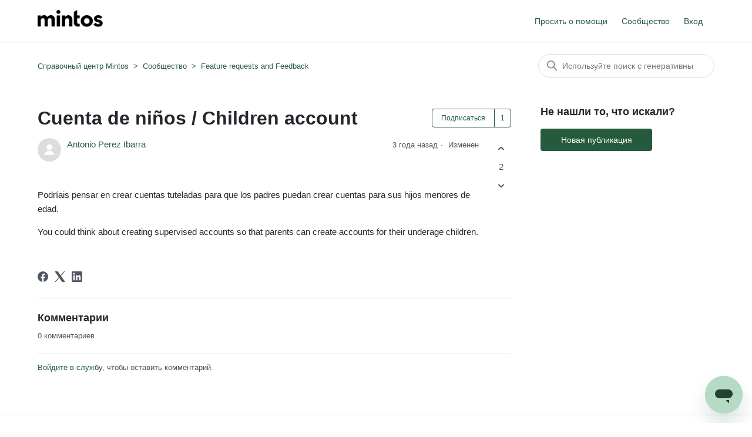

--- FILE ---
content_type: text/html; charset=utf-8
request_url: https://help.mintos.com/hc/ru/community/posts/6232451320081-Cuenta-de-ni%C3%B1os-Children-account
body_size: 5758
content:
<!DOCTYPE html>
<html dir="ltr" lang="ru">
<head>
  <meta charset="utf-8" />
  <!-- v26831 -->


  <title>Cuenta de niños / Children account &ndash; Справочный центр Mintos</title>

  

  <meta name="description" content="Podríais pensar en crear cuentas tuteladas para que los padres puedan crear cuentas para sus hijos menores de edad. You could think about..." /><meta property="og:image" content="https://help.mintos.com/hc/theming_assets/01HZP7FFVZXDX7RWAB1007ZFJA" />
<meta property="og:type" content="website" />
<meta property="og:site_name" content="Справочный центр Mintos" />
<meta property="og:title" content="Cuenta de niños / Children account" />
<meta property="og:description" content="Podríais pensar en crear cuentas tuteladas para que los padres puedan crear cuentas para sus hijos menores de edad.
You could think about creating supervised accounts so that parents can create acc..." />
<meta property="og:url" content="http://help.mintos.com/hc/en-us/community/posts/6232451320081-Cuenta-de-ni%C3%B1os-Children-account" />
<link href="https://help.mintos.com/hc/en-us/community/posts/6232451320081-Cuenta-de-ni%C3%B1os-Children-account" rel="canonical">

  <link rel="stylesheet" href="//static.zdassets.com/hc/assets/application-f34d73e002337ab267a13449ad9d7955.css" media="all" id="stylesheet" />
  <link rel="stylesheet" type="text/css" href="/hc/theming_assets/685137/317712/style.css?digest=42075149055633">

  <link rel="icon" type="image/x-icon" href="/hc/theming_assets/01K832E5D1QKSCSFCTA529PT1Y">

    <script async src="https://www.googletagmanager.com/gtag/js?id=G-T9XYSMXZ4C"></script>
<script>
  window.dataLayer = window.dataLayer || [];
  function gtag(){dataLayer.push(arguments);}
  gtag('js', new Date());
  gtag('config', 'G-T9XYSMXZ4C');
</script>


  <meta content="width=device-width, initial-scale=1.0" name="viewport" />

  
</head>
<body class="community-enabled">
  
  
  

  <div class="alertbox"></div>
<a class="skip-navigation" tabindex="1" href="#main-content">Перейти к основному контенту</a>

<header class="header">
  <div class="logo">
    <a title="Главная" href="/hc/ru">
      <img src="/hc/theming_assets/01HZP7FFVZXDX7RWAB1007ZFJA" alt="Главная страница Справочного центра Справочный центр Mintos" />
      
    </a>
  </div>
  <div class="nav-wrapper">
    <button class="menu-button" aria-controls="user-nav" aria-expanded="false" aria-label="Открыть/закрыть меню навигации">
      <svg xmlns="http://www.w3.org/2000/svg" width="16" height="16" focusable="false" viewBox="0 0 16 16" class="icon-menu">
        <path fill="none" stroke="currentColor" stroke-linecap="round" d="M1.5 3.5h13m-13 4h13m-13 4h13"/>
      </svg>
    </button>
    <nav class="user-nav" id="user-nav">
			<a onclick="zE('messenger', 'open');" style="cursor:pointer;">Просить о помощи</a>
      <a href="/hc/ru/community/topics">Сообщество</a>
    </nav>
    
      <a class="sign-in" rel="nofollow" data-auth-action="signin" title="Открывает диалоговое окно" role="button" href="/hc/ru/signin?return_to=https%3A%2F%2Fhelp.mintos.com%2Fhc%2Fru%2Fcommunity%2Fposts%2F6232451320081-Cuenta-de-ni%25C3%25B1os-Children-account">
        Вход
      </a>
    
  </div>
</header>

  <main role="main">
    <div class="container-divider"></div>
<div class="container">
  <nav class="sub-nav">
    <ol class="breadcrumbs">
  
    <li title="Справочный центр Mintos">
      
        <a href="/hc/ru">Справочный центр Mintos</a>
      
    </li>
  
    <li title="Сообщество">
      
        <a href="/hc/ru/community/topics">Сообщество</a>
      
    </li>
  
    <li title="Feature requests and Feedback">
      
        <a href="/hc/ru/community/topics/360000114537-Feature-requests-and-Feedback">Feature requests and Feedback</a>
      
    </li>
  
</ol>

    <div class="search-container">
      <svg xmlns="http://www.w3.org/2000/svg" width="12" height="12" focusable="false" viewBox="0 0 12 12" class="search-icon">
        <circle cx="4.5" cy="4.5" r="4" fill="none" stroke="currentColor"/>
        <path stroke="currentColor" stroke-linecap="round" d="M11 11L7.5 7.5"/>
      </svg>
      <form role="search" class="search" data-search="" action="/hc/ru/search" accept-charset="UTF-8" method="get"><input type="hidden" name="utf8" value="&#x2713;" autocomplete="off" /><input type="hidden" name="topic" id="topic" value="360000114537" autocomplete="off" />
<input type="search" name="query" id="query" placeholder="Поиск" aria-label="Поиск" /></form>
    </div>
  </nav>

  <div class="post-container">
    <div class="post">
      <article id="main-content">
        <header class="post-header">
          <div class="post-title">
            <h1 title="Cuenta de niños / Children account">
              Cuenta de niños / Children account
              
            </h1>
            

            

            
            
          </div>
          
            <div class="community-follow">
              <div data-helper="subscribe" data-json="{&quot;item&quot;:&quot;post&quot;,&quot;url&quot;:&quot;/hc/ru/community/posts/6232451320081-Cuenta-de-ni%C3%B1os-Children-account/subscription.json&quot;,&quot;follow_label&quot;:&quot;Подписаться&quot;,&quot;unfollow_label&quot;:&quot;Отписаться&quot;,&quot;follower_count&quot;:1,&quot;can_subscribe&quot;:true,&quot;is_subscribed&quot;:false}"></div>
            </div>
          
        </header>

        <section class="post-info-container">
          <div class="post-info">
            <div class="post-author">
              <div class="avatar post-avatar">
                
                <img src="https://secure.gravatar.com/avatar/0802fc850721e8ea806fbf8cbef1abd2?default=https%3A%2F%2Fassets.zendesk.com%2Fhc%2Fassets%2Fdefault_avatar.png&amp;r=g" alt="" class="user-avatar"/>
              </div>
              <div class="post-meta">
                <span title="Antonio Perez Ibarra">
                  <a href="/hc/ru/profiles/6232412808081-Antonio-Perez-Ibarra">
                    Antonio Perez Ibarra
                  </a>
                </span>

                <span class="community-badge community-badge-titles">
                  
                </span>

                <ul class="meta-group meta-group-opposite">
                  
                    <li class="meta-data"><time datetime="2022-06-06T19:11:32Z" title="2022-06-06T19:11:32Z" data-datetime="relative">06/06/2022 19:11</time></li>
                    <li class="meta-data">Изменен</li>
                  
                </ul>
                <div class="community-badge-container-achievements">
                  

                  

                </div>
              </div>

              

              
            </div>


            <div class="post-content">
              <div class="post-body"><p>Podríais pensar en crear cuentas tuteladas para que los padres puedan crear cuentas para sus hijos menores de edad.</p>
<p>You could think about creating supervised accounts so that parents can create accounts for their underage children.</p></div>
            </div>
          </div>

          <div class="post-actions-wrapper">
            <div class="post-vote vote" role="group">
              
                <button type="button" class="vote-up" data-auth-action="signin" aria-label="Эта публикация принесла пользу" aria-pressed="false">
                <svg xmlns="http://www.w3.org/2000/svg" width="16" height="16" focusable="false" viewBox="0 0 16 16">
                  <path fill="none" stroke="currentColor" stroke-linecap="round" stroke-width="2" d="M4 6.5l3.6 3.6c.2.2.5.2.7 0L12 6.5"/>
                </svg>
                </button>
                <span class="vote-sum">2</span>
                <button type="button" class="vote-down" data-auth-action="signin" aria-label="Эта публикация не принесла пользы" aria-pressed="false">
                <svg xmlns="http://www.w3.org/2000/svg" width="16" height="16" focusable="false" viewBox="0 0 16 16">
                  <path fill="none" stroke="currentColor" stroke-linecap="round" stroke-width="2" d="M4 6.5l3.6 3.6c.2.2.5.2.7 0L12 6.5"/>
                </svg>
                </button>
              
            </div>

            <div class="post-actions actions">
              
            </div>
          </div>
        </section>

        
          <footer class="post-footer">
            <div class="post-share">
  <ul class="share">
    <li>
      <a href="https://www.facebook.com/share.php?title=Cuenta+de+ni%C3%B1os+%2F+Children+account&u=https%3A%2F%2Fhelp.mintos.com%2Fhc%2Fru%2Fcommunity%2Fposts%2F6232451320081-Cuenta-de-ni%25C3%25B1os-Children-account" class="share-facebook" aria-label="Facebook">
        <svg xmlns="http://www.w3.org/2000/svg" width="12" height="12" focusable="false" viewBox="0 0 12 12" aria-label="Поделиться этой страницей на Facebook">
          <path fill="currentColor" d="M6 0a6 6 0 01.813 11.945V7.63h1.552l.244-1.585H6.812v-.867c0-.658.214-1.242.827-1.242h.985V2.55c-.173-.024-.538-.075-1.23-.075-1.444 0-2.29.767-2.29 2.513v1.055H3.618v1.585h1.484v4.304A6.001 6.001 0 016 0z"/>
        </svg>
      </a>
    </li>
    <li>
      <a href="https://twitter.com/share?lang=ru&text=Cuenta+de+ni%C3%B1os+%2F+Children+account&url=https%3A%2F%2Fhelp.mintos.com%2Fhc%2Fru%2Fcommunity%2Fposts%2F6232451320081-Cuenta-de-ni%25C3%25B1os-Children-account" class="share-twitter" aria-label="X Corp">
        <svg xmlns="http://www.w3.org/2000/svg" width="12" height="12" focusable="false" viewBox="0 0 12 12" aria-label="Поделиться этой страницей в X Corp">
          <path fill="currentColor" d="M.0763914 0 3.60864 0 6.75369 4.49755 10.5303 0 11.6586 0 7.18498 5.11431 12 12 8.46775 12 5.18346 7.30333 1.12825 12 0 12 4.7531 6.6879z"/>
        </svg>
      </a>
    </li>
    <li>
      <a href="https://www.linkedin.com/shareArticle?mini=true&source=Mintos+Support+Hub&title=Cuenta+de+ni%C3%B1os+%2F+Children+account&url=https%3A%2F%2Fhelp.mintos.com%2Fhc%2Fru%2Fcommunity%2Fposts%2F6232451320081-Cuenta-de-ni%25C3%25B1os-Children-account" class="share-linkedin" aria-label="LinkedIn">
        <svg xmlns="http://www.w3.org/2000/svg" width="12" height="12" focusable="false" viewBox="0 0 12 12" aria-label="Поделиться этой страницей в LinkedIn">
          <path fill="currentColor" d="M10.8 0A1.2 1.2 0 0112 1.2v9.6a1.2 1.2 0 01-1.2 1.2H1.2A1.2 1.2 0 010 10.8V1.2A1.2 1.2 0 011.2 0h9.6zM8.09 4.356a1.87 1.87 0 00-1.598.792l-.085.133h-.024v-.783H4.676v5.727h1.778V7.392c0-.747.142-1.47 1.068-1.47.913 0 .925.854.925 1.518v2.785h1.778V7.084l-.005-.325c-.05-1.38-.456-2.403-2.13-2.403zm-4.531.142h-1.78v5.727h1.78V4.498zm-.89-2.846a1.032 1.032 0 100 2.064 1.032 1.032 0 000-2.064z"/>
        </svg>
      </a>
    </li>
  </ul>

</div>
            
          </footer>
        
      </article>

      <section class="comment-overview" id="comment-overview">
        <h2 class="comment-heading">
          Комментарии
        </h2>
        <p class="comment-callout">0 комментариев</p>
        
      </section>

      <ul id="comments" class="comment-list">
        
      </ul>

      

      <section class="post-comments">
        
      </section>

      <p class="comment-callout"><a rel="nofollow" href="/hc/ru/signin?return_to=https%3A%2F%2Fhelp.mintos.com%2Fhc%2Fru%2Fcommunity%2Fposts%2F6232451320081-Cuenta-de-ni%25C3%25B1os-Children-account">Войдите в службу</a>, чтобы оставить комментарий.</p>
    </div>

    <section class="post-sidebar">
      <h2 class="post-sidebar-title">Не нашли то, что искали?</h2>
      <span class="post-to-community">
        <a class="button button-large" href="/hc/ru/community/posts/new">Новая публикация</a>
      </span>
    </section>
  </div>
</div>

  </main>

  <footer class="footer">
  <div class="footer-inner">
    <a title="Главная" href="/hc/ru">Справочный центр Mintos</a>

    <div class="footer-language-selector">
      
        <div class="dropdown language-selector">
          <button class="dropdown-toggle" aria-haspopup="true">
            Русский
            <svg xmlns="http://www.w3.org/2000/svg" width="12" height="12" focusable="false" viewBox="0 0 12 12" class="dropdown-chevron-icon">
              <path fill="none" stroke="currentColor" stroke-linecap="round" d="M3 4.5l2.6 2.6c.2.2.5.2.7 0L9 4.5"/>
            </svg>
          </button>
          <span class="dropdown-menu dropdown-menu-end" role="menu">
            
              <a href="/hc/change_language/cs?return_to=%2Fhc%2Fcs%2Fcommunity%2Fposts%2F6232451320081-Cuenta-de-ni%25C3%25B1os-Children-account" dir="ltr" rel="nofollow" role="menuitem">
                Čeština
              </a>
            
              <a href="/hc/change_language/de?return_to=%2Fhc%2Fde%2Fcommunity%2Fposts%2F6232451320081-Cuenta-de-ni%25C3%25B1os-Children-account" dir="ltr" rel="nofollow" role="menuitem">
                Deutsch
              </a>
            
              <a href="/hc/change_language/en-us?return_to=%2Fhc%2Fen-us%2Fcommunity%2Fposts%2F6232451320081-Cuenta-de-ni%25C3%25B1os-Children-account" dir="ltr" rel="nofollow" role="menuitem">
                English (US)
              </a>
            
              <a href="/hc/change_language/es?return_to=%2Fhc%2Fes%2Fcommunity%2Fposts%2F6232451320081-Cuenta-de-ni%25C3%25B1os-Children-account" dir="ltr" rel="nofollow" role="menuitem">
                Español
              </a>
            
              <a href="/hc/change_language/fr?return_to=%2Fhc%2Ffr%2Fcommunity%2Fposts%2F6232451320081-Cuenta-de-ni%25C3%25B1os-Children-account" dir="ltr" rel="nofollow" role="menuitem">
                Français
              </a>
            
              <a href="/hc/change_language/it?return_to=%2Fhc%2Fit%2Fcommunity%2Fposts%2F6232451320081-Cuenta-de-ni%25C3%25B1os-Children-account" dir="ltr" rel="nofollow" role="menuitem">
                Italiano
              </a>
            
              <a href="/hc/change_language/lv?return_to=%2Fhc%2Flv%2Fcommunity%2Fposts%2F6232451320081-Cuenta-de-ni%25C3%25B1os-Children-account" dir="ltr" rel="nofollow" role="menuitem">
                Latviešu
              </a>
            
              <a href="/hc/change_language/nl?return_to=%2Fhc%2Fnl%2Fcommunity%2Fposts%2F6232451320081-Cuenta-de-ni%25C3%25B1os-Children-account" dir="ltr" rel="nofollow" role="menuitem">
                Nederlands
              </a>
            
              <a href="/hc/change_language/pl?return_to=%2Fhc%2Fpl%2Fcommunity%2Fposts%2F6232451320081-Cuenta-de-ni%25C3%25B1os-Children-account" dir="ltr" rel="nofollow" role="menuitem">
                Polski
              </a>
            
          </span>
        </div>
      
    </div>
  </div>
</footer>



  <!-- / -->

  
  <script src="//static.zdassets.com/hc/assets/ru.669afcb071d06930f31e.js"></script>
  <script src="https://mintos.zendesk.com/auth/v2/host/without_iframe.js" data-brand-id="317712" data-return-to="https://help.mintos.com/hc/ru/community/posts/6232451320081-Cuenta-de-ni%C3%B1os-Children-account" data-theme="hc" data-locale="ru" data-auth-origin="317712,true,true"></script>

  <script type="text/javascript">
  /*

    Greetings sourcecode lurker!

    This is for internal Zendesk and legacy usage,
    we don't support or guarantee any of these values
    so please don't build stuff on top of them.

  */

  HelpCenter = {};
  HelpCenter.account = {"subdomain":"mintos","environment":"production","name":"Mintos Support Hub"};
  HelpCenter.user = {"identifier":"da39a3ee5e6b4b0d3255bfef95601890afd80709","email":null,"name":"","role":"anonymous","avatar_url":"https://assets.zendesk.com/hc/assets/default_avatar.png","is_admin":false,"organizations":[],"groups":[]};
  HelpCenter.internal = {"asset_url":"//static.zdassets.com/hc/assets/","web_widget_asset_composer_url":"https://static.zdassets.com/ekr/snippet.js","current_session":{"locale":"ru","csrf_token":"hc:hcobject:server:MS8XkXjhYtMWcKqqVdrFFB7OMJTipkJhwzBAu5_zFYtnUOurbPXzOH8y1ebUdwIdMcTG0X6wgzsBeMBJQe87mQ","shared_csrf_token":null},"usage_tracking":{"event":"community_post_viewed","data":"[base64]--8fa8e9fc122b61c93eaf04134b5d6cf1c258c0b2","url":"https://help.mintos.com/hc/activity"},"current_record_id":"6232451320081","current_record_url":null,"current_record_title":null,"current_text_direction":"ltr","current_brand_id":317712,"current_brand_name":"Mintos Support Hub","current_brand_url":"https://mintos.zendesk.com","current_brand_active":true,"current_path":"/hc/ru/community/posts/6232451320081-Cuenta-de-ni%C3%B1os-Children-account","show_autocomplete_breadcrumbs":true,"user_info_changing_enabled":false,"has_user_profiles_enabled":true,"has_end_user_attachments":true,"user_aliases_enabled":true,"has_anonymous_kb_voting":true,"has_multi_language_help_center":true,"show_at_mentions":true,"embeddables_config":{"embeddables_web_widget":true,"embeddables_help_center_auth_enabled":false,"embeddables_connect_ipms":false},"answer_bot_subdomain":"static","gather_plan_state":"subscribed","has_article_verification":false,"has_gather":true,"has_ckeditor":false,"has_community_enabled":true,"has_community_badges":true,"has_community_post_content_tagging":false,"has_gather_content_tags":true,"has_guide_content_tags":true,"has_user_segments":true,"has_answer_bot_web_form_enabled":false,"has_garden_modals":false,"theming_cookie_key":"hc-da39a3ee5e6b4b0d3255bfef95601890afd80709-2-preview","is_preview":false,"has_search_settings_in_plan":true,"theming_api_version":2,"theming_settings":{"brand_color":"rgba(37, 90, 60, 1)","brand_text_color":"#FFFFFF","text_color":"rgba(35, 38, 42, 1)","link_color":"rgba(37, 90, 60, 1)","visited_link_color":"rgba(31, 56, 40, 1)","background_color":"#FFFFFF","heading_font":"-apple-system, BlinkMacSystemFont, 'Segoe UI', Helvetica, Arial, sans-serif","text_font":"-apple-system, BlinkMacSystemFont, 'Segoe UI', Helvetica, Arial, sans-serif","logo":"/hc/theming_assets/01HZP7FFVZXDX7RWAB1007ZFJA","show_brand_name":false,"favicon":"/hc/theming_assets/01K832E5D1QKSCSFCTA529PT1Y","homepage_background_image":"/hc/theming_assets/01HZP7FG38VB9VD13GSKQD311D","community_background_image":"/hc/theming_assets/01HZP7FG92B294P2T3QB3YJ7PV","community_image":"/hc/theming_assets/01HZP7FGF5XQZC91NP20CGA9FH","instant_search":true,"scoped_kb_search":false,"scoped_community_search":true,"show_recent_activity":true,"show_articles_in_section":true,"show_article_author":false,"show_article_comments":false,"show_follow_article":false,"show_recently_viewed_articles":true,"show_related_articles":true,"show_article_sharing":true,"show_follow_section":false,"show_follow_post":true,"show_post_sharing":true,"show_follow_topic":true},"has_pci_credit_card_custom_field":false,"help_center_restricted":false,"is_assuming_someone_else":false,"flash_messages":[],"user_photo_editing_enabled":true,"user_preferred_locale":"en-us","base_locale":"ru","login_url":"/hc/ru/signin?return_to=https%3A%2F%2Fhelp.mintos.com%2Fhc%2Fru%2Fcommunity%2Fposts%2F6232451320081-Cuenta-de-ni%25C3%25B1os-Children-account","has_alternate_templates":false,"has_custom_statuses_enabled":true,"has_hc_generative_answers_setting_enabled":true,"has_generative_search_with_zgpt_enabled":false,"has_suggested_initial_questions_enabled":false,"has_guide_service_catalog":true,"has_service_catalog_search_poc":false,"has_service_catalog_itam":false,"has_csat_reverse_2_scale_in_mobile":false,"has_knowledge_navigation":false,"has_unified_navigation":false,"has_csat_bet365_branding":false,"version":"v26831","dev_mode":false};
</script>

  
  
  <script src="//static.zdassets.com/hc/assets/hc_enduser-2a5c7d395cc5df83aeb04ab184a4dcef.js"></script>
  <script type="text/javascript" src="/hc/theming_assets/685137/317712/script.js?digest=42075149055633"></script>
  
</body>
</html>

--- FILE ---
content_type: text/javascript
request_url: https://static.zdassets.com/hc/assets/ru.669afcb071d06930f31e.js
body_size: 45169
content:
!function(){window.I18N=window.I18N||{};var e={locale:"ru",direction:"ltr",translations:{"activemodel.attributes.request.anonymous_requester_email":"Anonymous requester email:","activemodel.attributes.request.recaptcha":"Recaptcha:","activemodel.errors.models.topic_form.attributes.base.topic_limit":"You have reached the maximum number of topics for your account: %{topic_limit}","activerecord.attributes.comment.body":"Comment:","activerecord.attributes.community_comment.body":"Comment:","activerecord.errors.format":"%{attribute} %{message}","activerecord.errors.full_messages.format":"%{attribute} %{message}","activerecord.errors.messages.could_not_save":"Could not save file","activerecord.errors.messages.not_an_integer":"must be an integer","activerecord.errors.models.access_policy.attributes.manageable_by.inclusion":"Must be `staff` or `managers`","activerecord.errors.models.access_policy.attributes.viewable_by.inclusion":"Must be `everybody`, `signed_in_users`, or `staff`","activerecord.errors.models.article_subscription.attributes.user_id.taken":"is already following this article.","activerecord.errors.models.community_post.attributes.title.too_long.other":"is too long (maximum is %{count} characters)","activerecord.errors.models.dc/translation.attributes.body.too_large":"exceeds maximum size","activerecord.errors.models.help_center.attributes.brand.inactive":"cannot be inactive","activerecord.errors.models.user_segment.attributes.group_restrictions.invalid_restrictions_for_user_type":"group restrictions cannot be set for user type `signed_in_users`","activerecord.errors.models.user_segment.attributes.group_restrictions.not_on_same_account":"could not find one or more of the specified groups","activerecord.errors.models.user_segment.attributes.organization_restrictions.invalid_restrictions_for_user_type":"organization restrictions cannot be set for user type `staff`","activerecord.errors.models.user_segment.attributes.organization_restrictions.not_on_same_account":"could not find one or more of the specified organizations","activerecord.errors.models.user_segment.attributes.user_type.inclusion":"value `%{value}` invalid; must be either `staff` or `signed_in_users`","activerecord.errors.models.user_segment.built_in_modification":"Built-in user segments cannot be modified.","activerecord.errors.models.user_segment.user_segment_limit_reached":"You have reached the maximum number of user segments","datetime.distance_in_words.almost_x_years.one":"almost 1 year","datetime.distance_in_words.almost_x_years.other":"almost {{count}} years","datetime.distance_in_words.prompts.day":"Day","datetime.distance_in_words.prompts.hour":"Hour","datetime.distance_in_words.prompts.minute":"Minute","datetime.distance_in_words.prompts.month":"Month","datetime.distance_in_words.prompts.second":"Second","datetime.distance_in_words.prompts.year":"Year","en.activemodel.errors.models.article_attachment.attributes.file.size_too_big":"File too big","errors.format":"%{attribute} %{message}","errors.messages.access_policy.organization_restrictions.new_organization_restrictions_not_allowed_by_plan":"Your plan does not support this feature. You cannot add new organization restrictions.","errors.messages.access_policy.restricted_to_group_ids.new_group_restrictions_not_allowed_by_plan":"Your plan does not support this feature. You cannot add new group restrictions.","errors.messages.access_policy.tag_restrictions.new_tag_restrictions_not_allowed_by_plan":"Your plan does not support this feature. You cannot add new tag restrictions.","errors.messages.access_policy.viewable_by.section_agents_and_managers_not_allowed_by_plan_v2":"Your plan does not support this feature. You cannot restrict to agents and admins. Please choose another option.","errors.messages.request.missing_ticket_form_id":"Please select a ticket form and try again.","errors.messages.request.too_many_attachments":"Too many files are attached.","errors.messages.request.uploaded_attachments_expired":"Uploaded attachments expired. Please remove the attachments and reupload them before submitting again.","errors.messages.same_account":"does not belong to a valid account","helpers.select.prompt":"Please select","helpers.submit.create":"Create %{model}","helpers.submit.submit":"Save %{model}","helpers.submit.update":"Update %{model}","number.currency.format.delimiter":",","number.currency.format.format":"%u%n","number.currency.format.precision":2,"number.currency.format.separator":".","number.currency.format.significant":!1,"number.currency.format.strip_insignificant_zeros":!1,"number.currency.format.unit":"$","number.format.delimiter":",","number.format.precision":2,"number.format.separator":".","number.format.significant":!1,"number.format.strip_insignificant_zeros":!1,"number.human.decimal_units.format":"%n %u","number.human.decimal_units.units.billion":"Billion","number.human.decimal_units.units.million":"Million","number.human.decimal_units.units.quadrillion":"Quadrillion","number.human.decimal_units.units.thousand":"Thousand","number.human.decimal_units.units.trillion":"Trillion","number.human.decimal_units.units.unit":"","number.human.format.delimiter":"","number.human.format.precision":3,"number.human.format.significant":!0,"number.human.format.strip_insignificant_zeros":!0,"number.human.storage_units.format":"%n %u","number.human.storage_units.units.byte.one":"Byte","number.human.storage_units.units.byte.other":"Bytes","number.human.storage_units.units.gb":"GB","number.human.storage_units.units.kb":"KB","number.human.storage_units.units.mb":"MB","number.human.storage_units.units.tb":"TB","percentage.format.delimiter":"","pre_guide.txt.help_center.views.navbar.help_center_settings":"Настройки Справочного центра","precision.format.delimiter":"","recaptcha.errors.recaptcha_unreachable":"Sorry, we failed to validate your response. Please try again.","recaptcha.errors.verification_failed":"Your response is incorrect. Please try again.","recaptcha.widget.audio":"I want audio instead","recaptcha.widget.audio_hint_text":"Enter the numbers you hear","recaptcha.widget.image":"I want an image instead","recaptcha.widget.image_hint_text":"Enter the words shown above","recaptcha.widget.reload":"Other words please","support.select.prompt":"Please select","txt.help_center.admin.answer_bot.default_form_name":"Default Ticket Form","txt.help_center.article.error.invalid_source_locale":"Source locale value ({{value}}) is invalid for this Help Center and should exist in the article translations.","txt.help_center.article.error.invalid_translation_locales.one":"Translation locale value (%{values}) is invalid for this Help Center.","txt.help_center.article.error.invalid_translation_locales.other":"Translation locale values (%{values}) are invalid for this Help Center.","txt.help_center.article.error.missing_permission_group_id":"You must provide permission_group_id.","txt.help_center.article.error.missing_user_segment_id":"You must provide user_segment_id. Set to 'null' to make it visible to everyone.","txt.help_center.article.error.subsections_not_allowed":"You cannot place an article in a subsection on your Guide plan.","txt.help_center.concerns.template_resolution.invalid_template":"Invalid template","txt.help_center.contact_details_modal.addEmailAddressField.label":"Добавить адрес электронной почты","txt.help_center.contact_details_modal.addEmailAddressField.validation.duplicateEmail":"Адрес электронной почты уже используется","txt.help_center.contact_details_modal.addEmailAddressField.validation.invalidEmail":"Введите действительный адрес электронной почты","txt.help_center.contact_details_modal.addEmailButton.label":"Добавить адрес эл. почты","txt.help_center.contact_details_modal.addPhoneButton.label":"Добавить телефон","txt.help_center.contact_details_modal.addPhoneNumberField.label":"Добавить номер телефона","txt.help_center.contact_details_modal.addPhoneNumberField.validation.duplicatePhone":"Номер телефона уже используется","txt.help_center.contact_details_modal.addPhoneNumberField.validation.invalidPhone":"Введите правильный номер телефона","txt.help_center.contact_details_modal.addPhoneNumberField.validation.invalidPhoneNumber":"Введите правильный номер телефона","txt.help_center.contact_details_modal.contextMenu.remove":"Удалить","txt.help_center.contact_details_modal.contextMenu.resendVerification":"Переслать письмо с подтверждением","txt.help_center.contact_details_modal.contextMenu.setAsPrimaryEmail":"Задать как основной","txt.help_center.contact_details_modal.contextMenu.setAsPrimaryPhone":"Задать как основной","txt.help_center.contact_details_modal.descriptionV2":"Ваши контактные данные видны только администраторам.","txt.help_center.contact_details_modal.emailField.labelV2":"Эл. почта* (обязательно)","txt.help_center.contact_details_modal.emailLimitReachedAlert.body":"Достигнуто предельное количество адресов электронной почты. Удалите некоторые адреса, чтобы добавить новые.","txt.help_center.contact_details_modal.emailLimitReachedAlert.title":"Достигнут лимит электронной почты","txt.help_center.contact_details_modal.emailVerificationAlert.body":"Ваше письмо с подтверждением отправлено на адрес {{email_address}}. Если вы не видите его, проверьте папку спама или {{#resend_link}}запросите повторную отправку подтверждения{{/resend_link}}.","txt.help_center.contact_details_modal.emailVerificationAlert.title":"Подтвердите свой адрес","txt.help_center.contact_details_modal.notifications.addEmail.error":"Не удалось добавить адрес электронной почты","txt.help_center.contact_details_modal.notifications.addEmail.success":"Адрес электронной почты добавлен","txt.help_center.contact_details_modal.notifications.addPhoneNumber.error":"Не удалось добавить номер телефона","txt.help_center.contact_details_modal.notifications.addPhoneNumber.success":"Номер телефона добавлен","txt.help_center.contact_details_modal.notifications.removeEmail.error":"Не удалось удалить адрес электронной почты","txt.help_center.contact_details_modal.notifications.removeEmail.success":"Адрес электронной почты удален","txt.help_center.contact_details_modal.notifications.removePhoneNumber.error":"Не удалось удалить номер телефона","txt.help_center.contact_details_modal.notifications.removePhoneNumber.success":"Номер телефона удален","txt.help_center.contact_details_modal.notifications.resendEmailVerification.error":"Не удалось отправить письмо для подтверждения","txt.help_center.contact_details_modal.notifications.resendEmailVerification.success":"Подтверждение отправлено повторно","txt.help_center.contact_details_modal.notifications.updateProfile.error":"Не удалось обновить сведения профиля","txt.help_center.contact_details_modal.notifications.updateProfile.success":"Профиль обновлен","txt.help_center.contact_details_modal.phoneField.label":"телефон","txt.help_center.contact_details_modal.phoneNumberLimitReached.body":"Достигнуто предельное количество телефонных номеров. Удалите несколько телефонных номеров, чтобы добавить новые.","txt.help_center.contact_details_modal.phoneNumberLimitReached.title":"Достигнут лимит телефонных номеров","txt.help_center.contact_details_modal.tags.primaryEmail":"Основной","txt.help_center.contact_details_modal.tags.primaryPhone":"Основной","txt.help_center.contact_details_modal.tags.unverified":"Не проверено","txt.help_center.contact_details_modal.title":"Контактные данные","txt.help_center.controllers.admin.categories.create.error":"There was a problem adding the category.","txt.help_center.controllers.admin.categories.create.success":"Category was successfully added.","txt.help_center.controllers.admin.categories.destroy.initiated":'Category "%{category_name}" is marked for deletion and will be removed within a few minutes.',"txt.help_center.controllers.admin.categories.destroy.success":"Category was successfully deleted.","txt.help_center.controllers.admin.categories.update.error":"There was a problem updating the category.","txt.help_center.controllers.admin.categories.update.success":"Category was successfully updated.","txt.help_center.controllers.admin.category_translations.destroy.success":"Translation removed.","txt.help_center.controllers.admin.escalations.ticket.create.success":"Ticket was successfully added.","txt.help_center.controllers.admin.general_settings.show.locale_will_change":"Your account's default locale has been changed to %{locale_name}. Next time you update General Settings your Help Center's language will be switched to %{locale_name}.","txt.help_center.controllers.admin.general_settings.update.error":"Проблема обновления общих настроек.","txt.help_center.controllers.admin.general_settings.update.errors.active_items_exist":"Нельзя выключить каталог услуг. Сначала удалите все позиции каталога услуг.","txt.help_center.controllers.admin.general_settings.update.errors.service_catalog_already_enabled":"Невозможно включить каталог услуг, если он предоставлен в другом справочном центре.","txt.help_center.controllers.admin.general_settings.update.success":"Общие настройки успешно обновлены.","txt.help_center.controllers.admin.help_center_translations.destroy.success":"Translation removed.","txt.help_center.controllers.admin.moderation_subscription.create.success":"You are now following the moderation and spam queues.","txt.help_center.controllers.admin.moderation_subscription.destroy.success":"You are no longer following the moderation and spam queues.","txt.help_center.controllers.admin.section_translations.destroy.success":"Translation removed.","txt.help_center.controllers.admin.sections.create.error":"There was a problem adding the section.","txt.help_center.controllers.admin.sections.create.success":"Section was successfully added.","txt.help_center.controllers.admin.sections.destroy.initiated":'Section "%{section_name}" is marked for deletion and will be removed within a few minutes.',"txt.help_center.controllers.admin.sections.destroy.success":"Section was successfully deleted.","txt.help_center.controllers.admin.sections.update.error":"There was a problem updating the section.","txt.help_center.controllers.admin.sections.update.success":"Section was successfully updated.","txt.help_center.controllers.admin.topics.destroy.initiated":'Topic "%{topic_name}" is marked for deletion and will be removed within a few minutes.',"txt.help_center.controllers.admin.translations.delete.success":"%{locale_name} translation was successfully deleted.","txt.help_center.controllers.admin.translations.mark_all_outdated.success":"All translations have successfully been marked as outdated.","txt.help_center.controllers.article_subscriptions.unsubscribe_from_token.removed":"You are no longer following this article.","txt.help_center.controllers.article_subscriptions.update.created":"You are now following this article.","txt.help_center.controllers.article_subscriptions.update.removed":"You are no longer following this article.","txt.help_center.controllers.comments.destroy.success":"Your comment has been deleted.","txt.help_center.controllers.comments.mark_as_pending.success":"The comment has been marked as pending approval.","txt.help_center.controllers.comments.mark_as_spam.success":"The comment has been marked as spam.","txt.help_center.controllers.community.comment.errors.externally_hosted_images_detected":"Комментарий содержит изображения, скопированные с другого веб-сайта. Эти изображения выделены. Включите изображения в комментарий с помощью инструмента загрузки редактора.","txt.help_center.controllers.community.comment.errors.too_many_comments":"Post is closed for further comments because the limit of comments per post has been reached.","txt.help_center.controllers.community.post.errors.externally_hosted_images_detected":"Публикация содержит изображения, скопированные с другого веб-сайта. Эти изображения выделены. Включите изображения в публикацию с помощью инструмента загрузки редактора.","txt.help_center.controllers.community.post.errors.title_too_long":"Слишком длинный заголовок.","txt.help_center.controllers.community_post_subscriptions.unsubscribe_from_token.removed":"You are no longer following this post.","txt.help_center.controllers.content.create.rate_limit_exceeded":"You have exceeded the daily limit of posts that can be created by a user. Please try again in 24 hours.","txt.help_center.controllers.email.update.rate_limit_exceeded":"You have exceeded the hourly limit of email updates requested by a user. Please try again in 1 hour.","txt.help_center.controllers.email.verification.rate_limit_exceeded":"You have exceeded the hourly limit of verification emails requested by a user. Please try again in 1 hour.","txt.help_center.controllers.guide_media.account_limit_exceeded":"You've exceeded the limit of %{limit} article attachment for this account","txt.help_center.controllers.mark_as_spam.suspend_prompt":"Suspend user and remove all content by this user.","txt.help_center.controllers.mark_as_spam.suspended_successfully":"The user was successfully suspended. All content was removed.","txt.help_center.controllers.onboarding.error":"У нас какая-то неполадка. Не удалось создать для вас Справочный центр. Повторите попытку или обратитесь в службу поддержки клиентов, если эта ошибка появится снова.","txt.help_center.controllers.post_statuses.create.error":"There was a problem adding your status.","txt.help_center.controllers.post_subscriptions.create.success":"You are now following this post.","txt.help_center.controllers.post_subscriptions.destroy.success":"You are no longer following this post.","txt.help_center.controllers.posts.destroy.initiated":'Post "%{post_title}" is marked for deletion and will be removed within a few minutes.',"txt.help_center.controllers.posts.destroy.success":"The post has been deleted.","txt.help_center.controllers.posts.mark_as_pending.success":"The post has been marked as pending approval.","txt.help_center.controllers.posts.mark_as_spam.success":"The post has been marked as spam.","txt.help_center.controllers.posts.toggle_comments.failure":"Couldn't set status","txt.help_center.controllers.question_subscriptions.unsubscribe_from_token.removed":"You are no longer following this question.","txt.help_center.controllers.question_subscriptions.update.removed":"You are no longer following this question.","txt.help_center.controllers.requests.add_ccs.error":"Could not add CCs to your request.","txt.help_center.controllers.requests.add_ccs.success":"CCs were successfully added to your request.","txt.help_center.controllers.requests.answer_bot.positive_feedback_message":"Your request has been solved.","txt.help_center.controllers.requests.cc.too_many_error":"CC: cannot have more than %{max_limit} values","txt.help_center.controllers.requests.check_and_verify_request":"%{request_not_submitted} Please check your email to verify and submit your request.","txt.help_center.controllers.requests.closed_request":"Nice! Your request has been closed.","txt.help_center.controllers.requests.closed_request_error":"Oops! There was an error closing your request.","txt.help_center.controllers.requests.create.error.forbidden":"This request cannot be submitted","txt.help_center.controllers.requests.create.network_error":"A temporary error occurred. Please try again.","txt.help_center.controllers.requests.create.rate_limit_exceeded":"The number of new anonymous requests allowed per hour has been exceeded. Please try again later.","txt.help_center.controllers.requests.errors.search_phrase_too_long":"Search phrase is too long. Try something shorter.","txt.help_center.controllers.requests.forbidden":"Request not found. You do not have access to request #%{request_id}. It may have been solved or deleted.","txt.help_center.controllers.requests.not_yet_submitted":"Request not yet submitted.","txt.help_center.controllers.requests.parent_not_found":"Parent request not found. You do not have access to request #%{parent_id}. It may have been solved or deleted.","txt.help_center.controllers.requests.requests_unavailable":"Your requests are temporarily unavailable.","txt.help_center.controllers.requests.show.intention":"Your rating has been saved. You can still change your rating or add a comment.","txt.help_center.controllers.requests.sign_in":"sign in","txt.help_center.controllers.requests.sign_in_to_view":"Your request was successfully submitted. To see your request status, please %{link}.","txt.help_center.controllers.requests.submitted_request":"Your request was successfully submitted.","txt.help_center.controllers.requests.update.attachment_comment_empty":"Attachment cannot be submitted without a comment.","txt.help_center.controllers.requests.update.empty":"Could not add an empty comment.","txt.help_center.controllers.requests.update.empty_comment":"Comment field cannot be empty.","txt.help_center.controllers.requests.update.error":"Could not add your reply.","txt.help_center.controllers.requests.update.failed":"Could not update your request.","txt.help_center.controllers.requests.update.success":"Your reply was successfully added.","txt.help_center.controllers.requests.update.successful":"Your request was successfully updated.","txt.help_center.controllers.section_subscriptions.unsubscribe_from_token.removed":"You are no longer following this section.","txt.help_center.controllers.section_subscriptions.update.created":"You are now following this section.","txt.help_center.controllers.section_subscriptions.update.removed":"You are no longer following this section.","txt.help_center.controllers.section_subscriptions.update.updated":'You have successfully changed your subscription to "%{title}".',"txt.help_center.controllers.shared.subscriptions.unsubscribe":'You are no longer following "%{title}".',"txt.help_center.controllers.topic_subscriptions.unsubscribe_from_token.removed":"You are no longer following this topic.","txt.help_center.controllers.topic_subscriptions.update.created":"You are now following this topic.","txt.help_center.controllers.topic_subscriptions.update.removed":"You are no longer following this topic.","txt.help_center.controllers.user_emails_controller.create.failure":"Your email could not be set","txt.help_center.controllers.user_emails_controller.create.success":"Thank you. A verification email has been sent to %{email}.","txt.help_center.controllers.user_passwords_controller.create.success":"Your password was successfully set.","txt.help_center.controllers.user_passwords_controller.update.error":"The password you entered is not valid.","txt.help_center.controllers.user_passwords_controller.update.success":"Пароль успешно изменен.","txt.help_center.controllers.user_subscriptions.create.success":"You are now following %{name}.","txt.help_center.controllers.user_subscriptions.destroy.success":"You are no longer following %{name}.","txt.help_center.controllers.user_subscriptions.unsubscribe_from_token.removed":"You are no longer following %{name}.","txt.help_center.datepicker.input.aria_label":"Используйте клавиши со стрелками для выбора даты","txt.help_center.disallowed_values.user_not_allowed":"You are not allowed to set values for the following keys: %{keys}.","txt.help_center.edit_profile_modal.agentAlert":"Вы можете изменять только описание {{#bold}}Представьтесь{{/bold}} в Guide. Чтобы изменить всю остальную информацию, перейдите в {{#link}}профиль агента{{/link}}.","txt.help_center.edit_profile_modal.aliasField.label":"Псевдоним","txt.help_center.edit_profile_modal.contactDetailsField.buttonLabel":"Управление контактными данными","txt.help_center.edit_profile_modal.contactDetailsField.hint":"Почта и телефон видны только администраторам","txt.help_center.edit_profile_modal.contactDetailsField.label":"Контактные данные","txt.help_center.edit_profile_modal.description":"Поделитесь информацией о себе с сообществом в своем профиле.","txt.help_center.edit_profile_modal.descriptionField.hint":"Не более {{max_char_count}} символов","txt.help_center.edit_profile_modal.descriptionField.label":"Представьтесь","txt.help_center.edit_profile_modal.nameField.label":"Имя* (обязательно)","txt.help_center.edit_profile_modal.notification.profileUpdateSuccess":"Профиль обновлен","txt.help_center.external_content.crawler_completed_review_errors.subject":"Crawler partially completed - Review errors","txt.help_center.external_content.crawler_completed_review_setup.subject":"Crawler failed - Review your setup","txt.help_center.external_content.crawler_completed_successfully.subject":"Crawler succeeded","txt.help_center.external_content.crawler_domain_verification_failed_implement_verification.subject":"Domain ownership verification failed - Implement verification","txt.help_center.external_content.crawler_domain_verification_failed_review_crawler_info.subject":"Domain ownership verification failed - Review crawler info to avoid deletion","txt.help_center.external_content.crawler_robots_blocking_crawl.subject":"Crawler failed - Review your setup","txt.help_center.external_content.crawler_robots_processing_failed.subject":"Invalid robots.txt - Correct the errors to crawl","txt.help_center.external_content.crawler_sitemap_processing_failed.subject":"Sitemap processing failed - Review your setup","txt.help_center.forbidden_by_plan.user_segment_unsupported":"Your plan does not allow applying this user segment.","txt.help_center.helpers.admin.newMark":"НОВИНКА","txt.help_center.helpers.admin.section_translations.internal.explanation":"Only visible to agents and managers","txt.help_center.helpers.admin.section_translations.internal.explanationV2":"Only visible to agents and admins","txt.help_center.helpers.admin.section_translations.internal.label":"Agents and managers","txt.help_center.helpers.admin.section_translations.internal.labelV2":"Agents and admins","txt.help_center.helpers.admin.section_translations.public.label":"Anyone","txt.help_center.helpers.admin.section_translations.restricted.label":"Signed-in users","txt.help_center.helpers.application.articles.promoted":"Продвинутая статья","txt.help_center.helpers.application.assign_badges.dialog.badge_results.one":"Найден {{count}} значок","txt.help_center.helpers.application.assign_badges.dialog.badge_results.other":"Найдены значки ({{count}})","txt.help_center.helpers.application.assign_badges.dialog.badge_results.zero":"Нет значков","txt.help_center.helpers.application.assign_badges.dialog.no_badges":"Нет значков","txt.help_center.helpers.application.assign_badges.dialog.no_badges_for_brand":'<p>There are no badges set up on %{brand}. Ask your Help Center administrator to <a href="%{user_badges_settings_link}">set up badges in Guide Admin</a>.</p><p>Use badges to reward and recognize user behavior, skills, roles and achievements.</p>',"txt.help_center.helpers.application.assign_badges.dialog.no_badges_for_brand_v2":"Не заданы значки для %{brand}. Попросите администратора справочного центра {{#link}}настроить значки в Guide Admin{{/link}}.{{#p}} Значки служат для поощрения и признания поведения, навыков, ролей и достижений пользователей.{{/p}}","txt.help_center.helpers.application.award_badges.dialog.body":"С помощью этих флажков присвойте пользователю значки или снимите их.","txt.help_center.helpers.application.award_badges.dialog.table_body.checkbox_label":"Выберите значок","txt.help_center.helpers.application.award_badges.dialog.table_header.category":"Категория","txt.help_center.helpers.application.award_badges.dialog.table_header.checkbox_label":"Выбрать все","txt.help_center.helpers.application.award_badges.dialog.table_header.icon":"Значок","txt.help_center.helpers.application.award_badges.dialog.table_header.name":"Имя","txt.help_center.helpers.application.award_badges.dialog.title":"Присвоить значки","txt.help_center.helpers.application.categories":"Categories","txt.help_center.helpers.application.content_tag_dropdown.description":"Добавьте теги контента, чтобы помочь людям найти связанный контент","txt.help_center.helpers.application.content_tag_dropdown.loading":"Идет загрузка...","txt.help_center.helpers.application.content_tag_dropdown.new_tag":"Добавить как новый тег","txt.help_center.helpers.application.content_tag_dropdown.notifications.failure.accountLimitReached.heading":"Достигнуто предельное количество тегов контента ({{limit}}) для этого аккаунта","txt.help_center.helpers.application.content_tag_dropdown.notifications.failure.accountLimitReached.subHeading":'Чтобы создать новые теги контента, удалите несколько существующих"',"txt.help_center.helpers.application.content_tag_dropdown.notifications.failure.createContentTag":"Не удалось создать тег контента","txt.help_center.helpers.application.content_tag_dropdown.notifications.success.createContentTag":"Тег контента создан","txt.help_center.helpers.application.content_tag_dropdown.title":"Связанный с","txt.help_center.helpers.application.content_tag_dropdown.validation.invalidNameLength":"Введите название, которое содержит от {{min}} до {{max}} симв.","txt.help_center.helpers.application.content_tag_dropdown.validation.maxSelectedLimitReached":"Достигнуто предельное количество тегов контента ({{maxLimit}}), примененных к этой публикации.","txt.help_center.helpers.application.forms.optional":"необязательно","txt.help_center.helpers.application.home":"Home","txt.help_center.helpers.application.home_page":"%{name} Help Center home page","txt.help_center.helpers.application.loading":"Идет загрузка","txt.help_center.helpers.application.logo":"Logo","txt.help_center.helpers.application.manager_action_items.add_article":"Add article","txt.help_center.helpers.application.manager_action_items.arrange_content":"Организовать контент","txt.help_center.helpers.application.manager_action_items.article":"Article","txt.help_center.helpers.application.manager_action_items.category":"Category","txt.help_center.helpers.application.manager_action_items.draft_articles":"Draft articles","txt.help_center.helpers.application.manager_action_items.knowledge_base":"Knowledge base","txt.help_center.helpers.application.manager_action_items.manual_ordering_disabled":"Порядок статей в этом разделе нельзя изменить вручную","txt.help_center.helpers.application.manager_action_items.section":"Section","txt.help_center.helpers.application.more_options":"Другие варианты","txt.help_center.helpers.application.powered_by.logo_text":"Powered by Zendesk","txt.help_center.helpers.application.powered_by.marketing_website_1":"https://www.zendesk.com/service/help-center/?utm_source=helpcenter&utm_medium=poweredbyzendesk&utm_campaign=text&utm_content={{company}}","txt.help_center.helpers.application.search":"Search","txt.help_center.helpers.application.search_clear":"Clear search","txt.help_center.helpers.application.toggle_navigation":"Toggle navigation menu","txt.help_center.helpers.application.user_info.activities":"Занятия","txt.help_center.helpers.application.user_info.asterisk_explanation":"* обязательные поля","txt.help_center.helpers.application.user_info.can_not_change_notification":"Имя, аватар, телефон и адрес электронной почты устанавливаются автоматически. Изменить их здесь нельзя.","txt.help_center.helpers.application.user_info.can_not_change_notification_v2":"Имя, фото для профиля, телефон и адрес электронной почты устанавливаются автоматически. Изменить их здесь нельзя.","txt.help_center.helpers.application.user_info.change_password":"Сменить пароль","txt.help_center.helpers.application.user_info.change_profile_photo":"Сменить фото","txt.help_center.helpers.application.user_info.check_your_email":"Найдите в своей почте ссылку для подтверждения.","txt.help_center.helpers.application.user_info.contact_details":"Контактные данные","txt.help_center.helpers.application.user_info.description":"Расскажите сообществу о себе.","txt.help_center.helpers.application.user_info.email_resend_verification":"Щелкните для повторной отправки письма с подтверждением","txt.help_center.helpers.application.user_info.email_sent_notice_no_distinct":"Ссылка для подтверждения отправлена на ваш новый адрес электронной почты. Выполните инструкции для подтверждения адреса.","txt.help_center.helpers.application.user_info.email_sent_notice_v2":"Мы отправили ссылку для подтверждения на адрес %{email}. Выполните инструкции для подтверждения адреса электронной почты.","txt.help_center.helpers.application.user_info.email_verification_was_resent":"Письмо для подтверждения отправлено на адрес %{email}.","txt.help_center.helpers.application.user_info.empty_field_error":"Это поле не может быть пустым.","txt.help_center.helpers.application.user_info.get_help":"Get help","txt.help_center.helpers.application.user_info.invalid_phone":"Phone number must only contain numbers and +.","txt.help_center.helpers.application.user_info.manage_2fa_header":"Управление двухфакторной аутентификацией (2FA)","txt.help_center.helpers.application.user_info.manage_2fa_label":"Управление 2FA","txt.help_center.helpers.application.user_info.manage_2fa_tooltip":"Отключите или сбросьте 2FA на виде «Управление 2FA».","txt.help_center.helpers.application.user_info.my_activities":"Мои действия","txt.help_center.helpers.application.user_info.my_profile":"Мой профиль","txt.help_center.helpers.application.user_info.my_user_profile":"Мой профиль","txt.help_center.helpers.application.user_info.open_agent_interface":"Open agent interface","txt.help_center.helpers.application.user_info.opens_a_dialog":"Opens a dialog","txt.help_center.helpers.application.user_info.password_change.cancel":"Отмена","txt.help_center.helpers.application.user_info.password_change.error.generic_message":"Не удалось сменить пароль. Повторите попытку.","txt.help_center.helpers.application.user_info.password_change.error.match_message":"Пароль и подтверждение пароля должны совпадать.","txt.help_center.helpers.application.user_info.password_change.save":"Сохранить","txt.help_center.helpers.application.user_info.password_change.success":"Ваш пароль изменился.","txt.help_center.helpers.application.user_info.password_change.warn_sign_out_on_password_change":"При сохранении нового пароля вы выйдете из системы.","txt.help_center.helpers.application.user_info.password_confirm":"Подтвердите пароль","txt.help_center.helpers.application.user_info.password_current":"Текущий пароль","txt.help_center.helpers.application.user_info.password_new":"Новый пароль","txt.help_center.helpers.application.user_info.password_requirements":"Требования к паролям","txt.help_center.helpers.application.user_info.profile_avatar":"Аватар","txt.help_center.helpers.application.user_info.profile_avatar_image_alt":"Изображение в профиле пользователя","txt.help_center.helpers.application.user_info.profile_avatar_upload":"Upload a new photo","txt.help_center.helpers.application.user_info.profile_description":"Описание","txt.help_center.helpers.application.user_info.profile_description_error":"Description cannot contain more than 500 characters.","txt.help_center.helpers.application.user_info.profile_email":"Почта","txt.help_center.helpers.application.user_info.profile_invalid_photo":"Выложенная фотография слишком велика или имеет недопустимый формат.","txt.help_center.helpers.application.user_info.profile_load_error":"Неполадка при подключении к серверу. Повторите попытку.","txt.help_center.helpers.application.user_info.profile_phone":"Телефон","txt.help_center.helpers.application.user_info.profile_photo":"Фото для профиля","txt.help_center.helpers.application.user_info.profile_user_alias":"Псевдоним","txt.help_center.helpers.application.user_info.profile_user_alias_error":"Alias cannot contain more than 255 characters.","txt.help_center.helpers.application.user_info.setup_2fa_label":"Настроить двухфакторную аутентификацию (2FA)","txt.help_center.helpers.application.user_info.sign_in":"Sign in","txt.help_center.helpers.application.user_info.sign_out":"Sign out","txt.help_center.helpers.application.user_info.support_help_center_url":"https://support.zendesk.com/hc/en-us/sections/360004109213","txt.help_center.helpers.application.user_info.user_profile":"Профиль","txt.help_center.helpers.articles.are_you_sure":"Are you sure you want to delete this article?","txt.help_center.helpers.articles.comment.are_you_sure":"Are you sure you want to delete this comment?","txt.help_center.helpers.articles.comment.delete":"Delete","txt.help_center.helpers.articles.comment.edit":"Edit","txt.help_center.helpers.articles.comment.mark_as_spam":"Mark as spam","txt.help_center.helpers.articles.delete":"Delete this article","txt.help_center.helpers.articles.edit_article":"Edit article","txt.help_center.helpers.breadcrumbs.new_request_breadcrumbs.submit_a_request":"Submit a request","txt.help_center.helpers.breadcrumbs.request_breadcrumbs.my_activities":"My activities","txt.help_center.helpers.breadcrumbs.request_breadcrumbs.requests":"Requests","txt.help_center.helpers.breadcrumbs.search_breadcrumbs.search_results":"Search results","txt.help_center.helpers.categories.edit_category":"Edit category","txt.help_center.helpers.escalations.link":"Link: %{url}","txt.help_center.helpers.escalations.name":"Request created from: %{name}","txt.help_center.helpers.escalations.summary":"This request was created from a contribution made by %{author} on %{date}.","txt.help_center.helpers.locale.af":"Afrikaans","txt.help_center.helpers.locale.af-za":"Afrikaans (South Africa)","txt.help_center.helpers.locale.ajp-ps":"South Levantine Arabic (Palestine)","txt.help_center.helpers.locale.am":"Amharic","txt.help_center.helpers.locale.apc-ps":"North Levantine Arabic (Palestine)","txt.help_center.helpers.locale.ar":"Arabic","txt.help_center.helpers.locale.ar-001":"Arabic (world)","txt.help_center.helpers.locale.ar-ae":"Arabic (United Arab Emirates)","txt.help_center.helpers.locale.ar-bh":"Arabic (Bahrain)","txt.help_center.helpers.locale.ar-br":"Arabic (Brazil)","txt.help_center.helpers.locale.ar-eg":"Arabic (Egypt)","txt.help_center.helpers.locale.ar-il":"Arabic (Israel)","txt.help_center.helpers.locale.ar-jo":"Arabic (Jordan)","txt.help_center.helpers.locale.ar-kw":"Arabic (Kuwait)","txt.help_center.helpers.locale.ar-lb":"Arabic (Lebanon)","txt.help_center.helpers.locale.ar-ma":"Arabic (Morocco)","txt.help_center.helpers.locale.ar-om":"Arabic (Oman)","txt.help_center.helpers.locale.ar-ps":"Arabic (Palestinian Territories)","txt.help_center.helpers.locale.ar-qa":"Arabic (Qatar)","txt.help_center.helpers.locale.ar-sa":"Arabic (Saudi Arabia)","txt.help_center.helpers.locale.as-in":"Assamese (India)","txt.help_center.helpers.locale.ast":"Asturian","txt.help_center.helpers.locale.ay-bo":"Aymara (Bolivia)","txt.help_center.helpers.locale.az":"Azerbaijani","txt.help_center.helpers.locale.be":"Belarusian","txt.help_center.helpers.locale.bg":"Bulgarian","txt.help_center.helpers.locale.bg-bg":"Bulgarian (Bulgaria)","txt.help_center.helpers.locale.bn":"Bangla","txt.help_center.helpers.locale.bn-in":"Bangla (India)","txt.help_center.helpers.locale.bs":"Bosnian","txt.help_center.helpers.locale.ca":"Catalan","txt.help_center.helpers.locale.ca-es":"Catalan (Spain)","txt.help_center.helpers.locale.co":"Corsican","txt.help_center.helpers.locale.cs":"Czech","txt.help_center.helpers.locale.cs-cz":"Czech (Czechia)","txt.help_center.helpers.locale.cy":"Welsh","txt.help_center.helpers.locale.da":"Danish","txt.help_center.helpers.locale.da-dk":"Danish (Denmark)","txt.help_center.helpers.locale.de":"German","txt.help_center.helpers.locale.de-at":"German (Austria)","txt.help_center.helpers.locale.de-be":"German (Belgium)","txt.help_center.helpers.locale.de-ch":"German (Switzerland)","txt.help_center.helpers.locale.de-de":"German (Germany)","txt.help_center.helpers.locale.de-dk":"German (Denmark)","txt.help_center.helpers.locale.de-ee":"German (Estonia)","txt.help_center.helpers.locale.de-it":"German (Italy)","txt.help_center.helpers.locale.de-li":"German (Liechtenstein)","txt.help_center.helpers.locale.de-lu":"German (Luxembourg)","txt.help_center.helpers.locale.de-lv":"German (Latvia)","txt.help_center.helpers.locale.de-ro":"German (Romania)","txt.help_center.helpers.locale.de-sk":"German (Slovakia)","txt.help_center.helpers.locale.el":"Greek","txt.help_center.helpers.locale.el-cy":"Greek (Cyprus)","txt.help_center.helpers.locale.el-gr":"Greek (Greece)","txt.help_center.helpers.locale.en-001":"English (World)","txt.help_center.helpers.locale.en-142":"English (Asia)","txt.help_center.helpers.locale.en-150":"English (Europe)","txt.help_center.helpers.locale.en-ad":"English (Andorra)","txt.help_center.helpers.locale.en-ae":"English (United Arab Emirates)","txt.help_center.helpers.locale.en-al":"English (Albania)","txt.help_center.helpers.locale.en-am":"English (Armenia)","txt.help_center.helpers.locale.en-ar":"English (Argentina)","txt.help_center.helpers.locale.en-at":"English (Austria)","txt.help_center.helpers.locale.en-au":"English (Australia)","txt.help_center.helpers.locale.en-az":"English (Azerbaijan)","txt.help_center.helpers.locale.en-ba":"English (Bosnia & Herzegovina)","txt.help_center.helpers.locale.en-bd":"English (Bangladesh)","txt.help_center.helpers.locale.en-be":"English (Belgium)","txt.help_center.helpers.locale.en-bg":"English (Bulgaria)","txt.help_center.helpers.locale.en-bh":"English (Bahrain)","txt.help_center.helpers.locale.en-bo":"English (Bolivia)","txt.help_center.helpers.locale.en-br":"English (Brazil)","txt.help_center.helpers.locale.en-bz":"English (Belize)","txt.help_center.helpers.locale.en-ca":"English (Canada)","txt.help_center.helpers.locale.en-ch":"English (Switzerland)","txt.help_center.helpers.locale.en-cl":"English (Chile)","txt.help_center.helpers.locale.en-cn":"English (China)","txt.help_center.helpers.locale.en-co":"English (Colombia)","txt.help_center.helpers.locale.en-cr":"English (Costa Rica)","txt.help_center.helpers.locale.en-cy":"English (Cyprus)","txt.help_center.helpers.locale.en-cz":"English (Czechia)","txt.help_center.helpers.locale.en-de":"English (Germany)","txt.help_center.helpers.locale.en-dk":"English (Denmark)","txt.help_center.helpers.locale.en-do":"English (Dominican Republic)","txt.help_center.helpers.locale.en-dz":"English (Algeria)","txt.help_center.helpers.locale.en-ec":"English (Ecuador)","txt.help_center.helpers.locale.en-ee":"English (Estonia)","txt.help_center.helpers.locale.en-eg":"English (Egypt)","txt.help_center.helpers.locale.en-es":"English (Spain)","txt.help_center.helpers.locale.en-fi":"English (Finland)","txt.help_center.helpers.locale.en-fr":"English (France)","txt.help_center.helpers.locale.en-gb":"English (United Kingdom)","txt.help_center.helpers.locale.en-ge":"English (Georgia)","txt.help_center.helpers.locale.en-gf":"English (French Guiana)","txt.help_center.helpers.locale.en-gh":"English (Ghana)","txt.help_center.helpers.locale.en-gi":"English (Gibraltar)","txt.help_center.helpers.locale.en-gp":"English (Guadeloupe)","txt.help_center.helpers.locale.en-gr":"English (Greece)","txt.help_center.helpers.locale.en-gu":"English (Guam)","txt.help_center.helpers.locale.en-hk":"English (Hong Kong)","txt.help_center.helpers.locale.en-hn":"English (Honduras)","txt.help_center.helpers.locale.en-hr":"English (Croatia)","txt.help_center.helpers.locale.en-hu":"English (Hungary)","txt.help_center.helpers.locale.en-id":"English (Indonesia)","txt.help_center.helpers.locale.en-ie":"English (Ireland)","txt.help_center.helpers.locale.en-il":"English (Israel)","txt.help_center.helpers.locale.en-in":"English (India)","txt.help_center.helpers.locale.en-is":"English (Iceland)","txt.help_center.helpers.locale.en-it":"English (Italy)","txt.help_center.helpers.locale.en-jm":"English (Jamaica)","txt.help_center.helpers.locale.en-jo":"English (Jordan)","txt.help_center.helpers.locale.en-jp":"English (Japan)","txt.help_center.helpers.locale.en-ke":"English (Kenya)","txt.help_center.helpers.locale.en-kg":"English (Kyrgyzstan)","txt.help_center.helpers.locale.en-kh":"English (Cambodia)","txt.help_center.helpers.locale.en-kr":"English (South Korea)","txt.help_center.helpers.locale.en-kw":"English (Kuwait)","txt.help_center.helpers.locale.en-kz":"English (Khazakhstan)","txt.help_center.helpers.locale.en-lb":"English (Lebanon)","txt.help_center.helpers.locale.en-li":"English (Liechtenstein)","txt.help_center.helpers.locale.en-lk":"English (Sri Lanka)","txt.help_center.helpers.locale.en-lr":"English (Liberia)","txt.help_center.helpers.locale.en-lt":"English (Lithuania)","txt.help_center.helpers.locale.en-lu":"English (Luxembourg)","txt.help_center.helpers.locale.en-lv":"English (Latvia)","txt.help_center.helpers.locale.en-ma":"English (Morocco)","txt.help_center.helpers.locale.en-md":"English (Republic of Moldova)","txt.help_center.helpers.locale.en-me":"English (Montenegro)","txt.help_center.helpers.locale.en-mf":"English (St. Martin)","txt.help_center.helpers.locale.en-mo":"English (Macao)","txt.help_center.helpers.locale.en-mq":"English (Martinique)","txt.help_center.helpers.locale.en-mt":"English (Malta)","txt.help_center.helpers.locale.en-mu":"English (Mauritius)","txt.help_center.helpers.locale.en-mx":"English (Mexico)","txt.help_center.helpers.locale.en-my":"English (Malaysia)","txt.help_center.helpers.locale.en-ng":"English (Nigeria)","txt.help_center.helpers.locale.en-nl":"English (Netherlands)","txt.help_center.helpers.locale.en-no":"English (Norway)","txt.help_center.helpers.locale.en-np":"English (Nepal)","txt.help_center.helpers.locale.en-nz":"English (New Zealand)","txt.help_center.helpers.locale.en-om":"English (Oman)","txt.help_center.helpers.locale.en-pe":"English (Peru)","txt.help_center.helpers.locale.en-ph":"English (Philippines)","txt.help_center.helpers.locale.en-pk":"English (Pakistan)","txt.help_center.helpers.locale.en-pl":"English (Poland)","txt.help_center.helpers.locale.en-pr":"English (Puerto Rico)","txt.help_center.helpers.locale.en-ps":"English (Palestinian Territories)","txt.help_center.helpers.locale.en-pt":"English (Portugal)","txt.help_center.helpers.locale.en-qa":"English (Qatar)","txt.help_center.helpers.locale.en-re":"English (Réunion)","txt.help_center.helpers.locale.en-ro":"English (Romania)","txt.help_center.helpers.locale.en-rs":"English (Serbia)","txt.help_center.helpers.locale.en-ru":"English (Russia)","txt.help_center.helpers.locale.en-rw":"English (Rwanda)","txt.help_center.helpers.locale.en-sa":"English (Saudi Arabia)","txt.help_center.helpers.locale.en-se":"English (Sweden)","txt.help_center.helpers.locale.en-sg":"English (Singapore)","txt.help_center.helpers.locale.en-si":"English (Slovenia)","txt.help_center.helpers.locale.en-sk":"English (Slovakia)","txt.help_center.helpers.locale.en-th":"English (Thailand)","txt.help_center.helpers.locale.en-tn":"English (Tunisia)","txt.help_center.helpers.locale.en-tr":"English (Turkey)","txt.help_center.helpers.locale.en-tw":"English (Taiwan)","txt.help_center.helpers.locale.en-tz":"English (Tanzania)","txt.help_center.helpers.locale.en-ua":"English (Ukraine)","txt.help_center.helpers.locale.en-ug":"English (Uganda)","txt.help_center.helpers.locale.en-us":"English (United States)","txt.help_center.helpers.locale.en-vn":"English (Vietnam)","txt.help_center.helpers.locale.en-yt":"English (Mayotte)","txt.help_center.helpers.locale.en-za":"English (South Africa)","txt.help_center.helpers.locale.es":"Spanish","txt.help_center.helpers.locale.es-001":"Spanish (World)","txt.help_center.helpers.locale.es-419":"Spanish (Latin America)","txt.help_center.helpers.locale.es-ar":"Spanish (Argentina)","txt.help_center.helpers.locale.es-bo":"Spanish (Bolivia)","txt.help_center.helpers.locale.es-cl":"Spanish (Chile)","txt.help_center.helpers.locale.es-co":"Spanish (Colombia)","txt.help_center.helpers.locale.es-cr":"Spanish (Costa Rica)","txt.help_center.helpers.locale.es-do":"Spanish (Dominican Republic)","txt.help_center.helpers.locale.es-ec":"Spanish (Ecuador)","txt.help_center.helpers.locale.es-es":"Spanish (Spain)","txt.help_center.helpers.locale.es-gt":"Spanish (Guatemala)","txt.help_center.helpers.locale.es-hn":"Spanish (Honduras)","txt.help_center.helpers.locale.es-il":"Spanish (Israel)","txt.help_center.helpers.locale.es-mx":"Spanish (Mexico)","txt.help_center.helpers.locale.es-ni":"Spanish (Nicaragua)","txt.help_center.helpers.locale.es-pa":"Spanish (Panama)","txt.help_center.helpers.locale.es-pe":"Spanish (Peru)","txt.help_center.helpers.locale.es-pr":"Spanish (Puerto Rico)","txt.help_center.helpers.locale.es-py":"Spanish (Paraguay)","txt.help_center.helpers.locale.es-sa":"Spanish (Saudi Arabia)","txt.help_center.helpers.locale.es-sv":"Spanish (El Salvador)","txt.help_center.helpers.locale.es-us":"Spanish (United States)","txt.help_center.helpers.locale.es-uy":"Spanish (Uruguay)","txt.help_center.helpers.locale.es-ve":"Spanish (Venezuela)","txt.help_center.helpers.locale.et":"Estonian","txt.help_center.helpers.locale.et-ee":"Estonian (Estonia)","txt.help_center.helpers.locale.eu":"Basque","txt.help_center.helpers.locale.eu-es":"Basque (Spain)","txt.help_center.helpers.locale.fa":"Persian","txt.help_center.helpers.locale.fa-af":"Dari","txt.help_center.helpers.locale.fi":"Finnish","txt.help_center.helpers.locale.fi-fi":"Finnish (Finland)","txt.help_center.helpers.locale.fil":"Filipino","txt.help_center.helpers.locale.fil-ph":"Filipino (Philippines)","txt.help_center.helpers.locale.fo":"Faroese","txt.help_center.helpers.locale.fo-dk":"Faroese (Denmark)","txt.help_center.helpers.locale.fr":"French","txt.help_center.helpers.locale.fr-001":"French (world)","txt.help_center.helpers.locale.fr-002":"French (Africa)","txt.help_center.helpers.locale.fr-at":"French (Austria)","txt.help_center.helpers.locale.fr-be":"French (Belgium)","txt.help_center.helpers.locale.fr-ca":"French (Canada)","txt.help_center.helpers.locale.fr-ch":"French (Switzerland)","txt.help_center.helpers.locale.fr-ci":"French (Côte d’Ivoire)","txt.help_center.helpers.locale.fr-de":"French (Germany)","txt.help_center.helpers.locale.fr-dz":"French (Algeria)","txt.help_center.helpers.locale.fr-fr":"French (France)","txt.help_center.helpers.locale.fr-gf":"French (French Guiana)","txt.help_center.helpers.locale.fr-gl":"French (Gibraltar)","txt.help_center.helpers.locale.fr-gp":"French (Guadeloupe)","txt.help_center.helpers.locale.fr-ht":"French (Haiti)","txt.help_center.helpers.locale.fr-il":"French (Israel)","txt.help_center.helpers.locale.fr-it":"French (Italy)","txt.help_center.helpers.locale.fr-li":"French (Liechtenstein)","txt.help_center.helpers.locale.fr-lu":"French (Luxembourg)","txt.help_center.helpers.locale.fr-ma":"French (Morocco)","txt.help_center.helpers.locale.fr-mf":"French (St. Martin)","txt.help_center.helpers.locale.fr-mq":"French (Martinique)","txt.help_center.helpers.locale.fr-mu":"French (Mauritius)","txt.help_center.helpers.locale.fr-re":"French (Réunion)","txt.help_center.helpers.locale.fr-sa":"French (Saudi Arabia)","txt.help_center.helpers.locale.fr-yt":"French (Mayotte)","txt.help_center.helpers.locale.ga":"Irish","txt.help_center.helpers.locale.ga-ie":"Irish (Ireland)","txt.help_center.helpers.locale.gl":"Galician","txt.help_center.helpers.locale.gl-es":"Galician (Spain)","txt.help_center.helpers.locale.gu":"Gujarati","txt.help_center.helpers.locale.gu-in":"Gujarati (India)","txt.help_center.helpers.locale.he":"Hebrew","txt.help_center.helpers.locale.he-001":"Hebrew (World)","txt.help_center.helpers.locale.he-il":"Hebrew (Israel)","txt.help_center.helpers.locale.he-sa":"Hebrew (Saudi Arabia)","txt.help_center.helpers.locale.hi":"Hindi","txt.help_center.helpers.locale.hi-in":"Hindi (India)","txt.help_center.helpers.locale.hr":"Croatian","txt.help_center.helpers.locale.hr-hr":"Croatian (Croatia)","txt.help_center.helpers.locale.hu":"Hungarian","txt.help_center.helpers.locale.hu-hu":"Hungarian (Hungary)","txt.help_center.helpers.locale.hu-ro":"Hungarian (Romania)","txt.help_center.helpers.locale.hu-sk":"Hungarian (Slovakia)","txt.help_center.helpers.locale.hu-ua":"Hungarian (Ukraine)","txt.help_center.helpers.locale.hy":"Armenian","txt.help_center.helpers.locale.id":"Indonesian","txt.help_center.helpers.locale.id-id":"Indonesian (Indonesia)","txt.help_center.helpers.locale.ikt":"Western Canadian Inuktitut","txt.help_center.helpers.locale.is":"Icelandic","txt.help_center.helpers.locale.is-is":"Icelandic (Iceland)","txt.help_center.helpers.locale.it":"Italian","txt.help_center.helpers.locale.it-ch":"Italian (Switzerland)","txt.help_center.helpers.locale.it-it":"Italian (Italy)","txt.help_center.helpers.locale.it-sm":"Italian (San Marino)","txt.help_center.helpers.locale.iu":"Inuktitut","txt.help_center.helpers.locale.ja":"Japanese","txt.help_center.helpers.locale.ja-jp":"Japanese (Japan)","txt.help_center.helpers.locale.jv-id":"Javanese (Indonesia)","txt.help_center.helpers.locale.ka":"Georgian","txt.help_center.helpers.locale.kk":"Kazakh","txt.help_center.helpers.locale.kk-kz":"Kazakh (Kazakhstan)","txt.help_center.helpers.locale.kl-dk":"Kalaallisut (Denmark)","txt.help_center.helpers.locale.km":"Khmer","txt.help_center.helpers.locale.kn":"Kannada","txt.help_center.helpers.locale.kn-in":"Kannada (India)","txt.help_center.helpers.locale.ko":"Korean","txt.help_center.helpers.locale.ko-kr":"Korean (South Korea)","txt.help_center.helpers.locale.ks-in":"Kashmiri (India)","txt.help_center.helpers.locale.ku":"Kurdish","txt.help_center.helpers.locale.ky":"Kyrgyz","txt.help_center.helpers.locale.lb":"Luxembourgish","txt.help_center.helpers.locale.ln":"Lingala","txt.help_center.helpers.locale.lo":"Lao","txt.help_center.helpers.locale.lt":"Lithuanian","txt.help_center.helpers.locale.lt-lt":"Lithuanian (Lithuania)","txt.help_center.helpers.locale.lt-lv":"Lithuanian (Latvia)","txt.help_center.helpers.locale.lv":"Latvian","txt.help_center.helpers.locale.lv-lv":"Latvian (Latvia)","txt.help_center.helpers.locale.mi-nz":"Maori (New Zealand)","txt.help_center.helpers.locale.mk":"Macedonian","txt.help_center.helpers.locale.ml":"Malayalam","txt.help_center.helpers.locale.ml-in":"Malayalam (India)","txt.help_center.helpers.locale.mn":"Mongolian","txt.help_center.helpers.locale.mr":"Marathi","txt.help_center.helpers.locale.mr-in":"Marathi (India)","txt.help_center.helpers.locale.ms":"Malay","txt.help_center.helpers.locale.ms-my":"Malay (Malaysia)","txt.help_center.helpers.locale.mt":"Maltese","txt.help_center.helpers.locale.my":"Burmese","txt.help_center.helpers.locale.nb":"Norwegian Bokmål","txt.help_center.helpers.locale.nb-no":"Norwegian Bokmål (Norway)","txt.help_center.helpers.locale.ne":"Nepali","txt.help_center.helpers.locale.nl":"Dutch","txt.help_center.helpers.locale.nl-be":"Dutch (Belgium)","txt.help_center.helpers.locale.nl-de":"Dutch (Germany)","txt.help_center.helpers.locale.nl-id":"Dutch (Indonesia)","txt.help_center.helpers.locale.nl-nl":"Dutch (Netherlands)","txt.help_center.helpers.locale.nn":"Norwegian Nynorsk","txt.help_center.helpers.locale.nn-no":"Norwegian Nynorsk (Norway)","txt.help_center.helpers.locale.no":"Norwegian","txt.help_center.helpers.locale.no-no":"Norwegian (Norway)","txt.help_center.helpers.locale.nso-za":"Northern Sotho (South Africa)","txt.help_center.helpers.locale.or-in":"Odia (India)","txt.help_center.helpers.locale.pa":"Punjabi","txt.help_center.helpers.locale.pa-in":"Punjabi (India)","txt.help_center.helpers.locale.pl":"Polish","txt.help_center.helpers.locale.pl-cz":"Polish (Czechia)","txt.help_center.helpers.locale.pl-lt":"Polish (Lithuania)","txt.help_center.helpers.locale.pl-pl":"Polish (Poland)","txt.help_center.helpers.locale.pl-ua":"Polish (Ukraine)","txt.help_center.helpers.locale.ps":"Pashto","txt.help_center.helpers.locale.ps-af":"Pashto (Afghanistan)","txt.help_center.helpers.locale.pt":"Portuguese","txt.help_center.helpers.locale.pt-br":"Portuguese (Brazil)","txt.help_center.helpers.locale.pt-pt":"Portuguese (Portugal)","txt.help_center.helpers.locale.qu-bo":"Quechua (Bolivia)","txt.help_center.helpers.locale.qu-ec":"Quechua (Ecuador)","txt.help_center.helpers.locale.qu-pe":"Quechua (Peru)","txt.help_center.helpers.locale.rn-bi":"Rundi (Burundi)","txt.help_center.helpers.locale.ro":"Romanian","txt.help_center.helpers.locale.ro-bg":"Romanian (Bulgaria)","txt.help_center.helpers.locale.ro-md":"Romanian (Moldova)","txt.help_center.helpers.locale.ro-ro":"Romanian (Romania)","txt.help_center.helpers.locale.ro-sk":"Romanian (Slovakia)","txt.help_center.helpers.locale.ro-ua":"Romanian (Ukraine)","txt.help_center.helpers.locale.ru":"Russian","txt.help_center.helpers.locale.ru-ee":"Russian (Estonia)","txt.help_center.helpers.locale.ru-kz":"Russian (Kazakhstan)","txt.help_center.helpers.locale.ru-lt":"Russian (Lithuania)","txt.help_center.helpers.locale.ru-lv":"Russian (Latvia)","txt.help_center.helpers.locale.ru-ua":"Russian (Ukraine)","txt.help_center.helpers.locale.ru-us":"Russian (United States)","txt.help_center.helpers.locale.rw":"Kinyarwanda","txt.help_center.helpers.locale.sa-in":"Sanskrit (India)","txt.help_center.helpers.locale.sd-in":"Sindhi (India)","txt.help_center.helpers.locale.si":"Sinhala","txt.help_center.helpers.locale.sk":"Slovak","txt.help_center.helpers.locale.sk-cz":"Slovak (Czechia)","txt.help_center.helpers.locale.sk-sk":"Slovak (Slovakia)","txt.help_center.helpers.locale.sl":"Slovenian","txt.help_center.helpers.locale.sl-si":"Slovenian (Slovenia)","txt.help_center.helpers.locale.so":"Somali","txt.help_center.helpers.locale.sq":"Albanian","txt.help_center.helpers.locale.sr":"Serbian","txt.help_center.helpers.locale.sr-me":"Serbian (Montenegro)","txt.help_center.helpers.locale.st-za":"Southern Sotho (South Africa)","txt.help_center.helpers.locale.sv":"Swedish","txt.help_center.helpers.locale.sv-fi":"Swedish (Finland)","txt.help_center.helpers.locale.sv-se":"Swedish (Sweden)","txt.help_center.helpers.locale.sw":"Swahili","txt.help_center.helpers.locale.sw-ke":"Swahili (Kenya)","txt.help_center.helpers.locale.sw-rw":"Swahili (Rwanda)","txt.help_center.helpers.locale.sw-tz":"Swahili (Tanzania)","txt.help_center.helpers.locale.ta":"Tamil","txt.help_center.helpers.locale.ta-in":"Tamil (India)","txt.help_center.helpers.locale.te":"Telugu","txt.help_center.helpers.locale.te-in":"Telugu (India)","txt.help_center.helpers.locale.tg":"Tajik","txt.help_center.helpers.locale.th":"Thai","txt.help_center.helpers.locale.ti":"Tigrinya","txt.help_center.helpers.locale.tk":"Turkmen","txt.help_center.helpers.locale.tl":"Tagalog","txt.help_center.helpers.locale.tl-ph":"Tagalog (Philippines)","txt.help_center.helpers.locale.tn-za":"Tswana (South Africa)","txt.help_center.helpers.locale.tr":"Turkish","txt.help_center.helpers.locale.tr-bg":"Turkish (Bulgaria)","txt.help_center.helpers.locale.tr-cy":"Turkish (Cyprus)","txt.help_center.helpers.locale.tr-tr":"Turkish (Türkiye)","txt.help_center.helpers.locale.ts-za":"Tsonga (South Africa)","txt.help_center.helpers.locale.uk":"Ukrainian","txt.help_center.helpers.locale.uk-sk":"Ukrainian (Slovakia)","txt.help_center.helpers.locale.uk-ua":"Ukrainian (Ukraine)","txt.help_center.helpers.locale.ur":"Urdu","txt.help_center.helpers.locale.ur-in":"Urdu (India)","txt.help_center.helpers.locale.ur-pk":"Urdu (Pakistan)","txt.help_center.helpers.locale.uz":"Uzbek","txt.help_center.helpers.locale.vi":"Vietnamese","txt.help_center.helpers.locale.vi-vn":"Vietnamese (Vietnam)","txt.help_center.helpers.locale.xh":"Xhosa","txt.help_center.helpers.locale.xh-za":"Xhosa (South Africa)","txt.help_center.helpers.locale.zh-cn":"Simplified Chinese","txt.help_center.helpers.locale.zh-hant-my":"Chinese (Traditional, Malaysia)","txt.help_center.helpers.locale.zh-hk":"Chinese (Hong Kong)","txt.help_center.helpers.locale.zh-mo":"Chinese (Macao)","txt.help_center.helpers.locale.zh-my":"Chinese (Malaysia)","txt.help_center.helpers.locale.zh-sg":"Chinese (Singapore)","txt.help_center.helpers.locale.zh-tw":"Traditional Chinese","txt.help_center.helpers.locale.zu-za":"Zulu (South Africa)","txt.help_center.helpers.locales.missing_translation":"Missing translation","txt.help_center.helpers.sections.edit_section":"Edit section","txt.help_center.helpers.vote.article_was_helpful":"This article was helpful","txt.help_center.helpers.vote.article_was_not_helpful":"This article was not helpful","txt.help_center.helpers.vote.comment_was_helpful":"This comment was helpful","txt.help_center.helpers.vote.comment_was_not_helpful":"This comment was not helpful","txt.help_center.helpers.vote.post_was_helpful":"This post was helpful","txt.help_center.helpers.vote.post_was_not_helpful":"This post was not helpful","txt.help_center.javascripts.arrange_content.articles":"Статьи","txt.help_center.javascripts.arrange_content.categories":"Категории","txt.help_center.javascripts.arrange_content.sections":"Разделы","txt.help_center.javascripts.arrange_content.topics":"Темы","txt.help_center.javascripts.components_with_articles.read_more":"Посмотреть страницу","txt.help_center.javascripts.screencasts.name":"Демонстрация","txt.help_center.javascripts.tag_selector.no_results_matched":"Нет результатов","txt.help_center.knowledge.articles.account.limit_error":"Error: You have reached the maximum number of articles. You can add up to %{limit} articles.","txt.help_center.knowledge.articles.attachments.limit_error":"Error: The article has reached its maximum number of attachments. You can add up to %{limit} attachments to an article","txt.help_center.knowledge.articles.keywords.limit_error":"Error: You have reached the maximum number of labels. You can add up to %{limit} labels per article.","txt.help_center.knowledge.articles.section.limit_error":"Error: The section has reached its maximum number of articles. You can add up to %{limit} articles to a section.","txt.help_center.knowledge.articles.translations.body.limit_error":"Error: The article translation is too large. You can add up to %{limit}mb of content within a single translation","txt.help_center.knowledge.assignment_notification.open_article":"Open article","txt.help_center.knowledge.assignment_notification.open_assigned_articles":"Articles assigned to me","txt.help_center.knowledge.assignment_notification.subject":"Heads up...","txt.help_center.knowledge.assignment_notification.user_assigned_article":"%{assignor} assigned this article to you:","txt.help_center.knowledge.assignment_notification.user_bulk_assigned_articles":"%{assignor} has assigned %{assignments} articles to you","txt.help_center.knowledge.verification_mail.greeting":"Hi,","txt.help_center.knowledge.verification_mail.keep_your_article_up_to_date.one":"Based on your article verification rules, one of your articles is ready for review.","txt.help_center.knowledge.verification_mail.keep_your_article_up_to_date.other":"Based on your article verification rules, %{count} of your articles are ready for review.","txt.help_center.knowledge.verification_mail.manage_verification_rules.description":"Manage ongoing updates and review of content in your knowledge base to make sure it is still accurate.","txt.help_center.knowledge.verification_mail.manage_verification_rules.heading":"Manage your verification settings","txt.help_center.knowledge.verification_mail.manage_verification_rules.link":"Manage verification rules","txt.help_center.knowledge.verification_mail.more_articles_to_verify":"+ %{count} more articles","txt.help_center.knowledge.verification_mail.subject":"It's time to verify your articles","txt.help_center.knowledge.verification_mail.table.article":"Article","txt.help_center.knowledge.verification_mail.table.unverification_date":"Review date","txt.help_center.knowledge.verification_mail.unverified_article.unverified_date":"%{date} ago","txt.help_center.knowledge.verification_mail.unverified_articles":"Unverified articles:","txt.help_center.knowledge.verification_mail.view_unverified_articles":"Verify articles","txt.help_center.migration.article.default_empty_title":"(Empty title)","txt.help_center.move_post_modal.save.error":"Не удалось переместить публикацию.","txt.help_center.notifications.shared.tryAgain":"Подождите немного и повторите попытку.","txt.help_center.parameter_validation.base_response_text":"You passed an invalid value for the {{key}} attribute. {{message}}","txt.help_center.parameter_validation.base_response_title":"Invalid attribute","txt.help_center.parameter_validation.disallowed_value":"Must be one of the following: %{values}.","txt.help_center.parameter_validation.greater_than":"Must be greater than %{minimum}.","txt.help_center.parameter_validation.invalid_timestamp":"Please provide a string in either ISO8601 format or Unix timestamp format.","txt.help_center.parameter_validation.missing_title_locale":"You must specify a locale in order to sort by title.","txt.help_center.permission_groups.agents_and_admins":"Agents and admins","txt.help_center.permission_groups.agents_and_admins_with_user_segment":'Agents and admins in "%{user_segment_name}"',"txt.help_center.permission_groups.agents_and_managers":"Agents and Managers","txt.help_center.permission_groups.agents_and_managers_with_user_segment":'Agents & Managers in "%{user_segment_name}"',"txt.help_center.permission_groups.help_center_admins":"Admins","txt.help_center.permission_groups.help_center_managers":"Managers","txt.help_center.placeholder_content.agent_only_article.creating_user_segments_url":"https://support.zendesk.com/hc/en-us/articles/115007686307","txt.help_center.placeholder_content.agent_only_article.setting_view_permissions_url":"https://support.zendesk.com/hc/en-us/articles/225031208","txt.help_center.placeholder_content.agent_only_article_body1_updated":'<p>You can restrict content to agents only and also to specific users and organizations. To find out how it\'s done, see <a href="{{creating_user_segments_url}}" target="_blank">Creating user segments</a> and <a href="{{setting_view_permissions_url}}" target="_blank">Setting view permissions on articles</a>.</p>\n\n<p>You can use content access restrictions to provide agents with internal articles they need to do their job. You can also use it to make personalized content available to specific users in your Help Center.</p>',"txt.help_center.placeholder_content.agent_only_article_title1":"The content in this section is restricted to your agents","txt.help_center.placeholder_content.agent_only_section":"Agents Only","txt.help_center.placeholder_content.announcements_article0.guide_end_users_url":"https://support.zendesk.com/hc/en-us/articles/203664386","txt.help_center.placeholder_content.announcements_article0.help_center_url":"https://www.zendesk.com/self-service","txt.help_center.placeholder_content.announcements_article0_body_update":'<p>You\'re looking at your new <a href="{{help_center_url}}" target="_blank">Help Center</a>. We populated it with placeholder content to help you get started. Feel free to edit or delete this content.</p>\n\n<p>The Help Center is designed to provide a complete self-service support option for your customers. The Help Center contains: a knowledge base and, on Guide Professional and Enterprise, a Customer Portal for support requests. You can also add a community to your Help Center if you have Zendesk Gather.</p>\n\n<p>Your customers can search for knowledge base articles to learn a task or search the community, if available, to ask fellow users questions. If your customers can\'t find an answer, they can submit a support request.</p>\n\n<p>For more information, see <a href="{{guide_end_users_url}}" target="_blank">Help Center guide for end users</a>.</p><p>Each user has a Help Center profile (Guide Professional and Enterprise), so your Help Center users can get to know one another better. Profiles contain relevant information about the user, along with their activities and contributions.</p>',"txt.help_center.placeholder_content.announcements_article0_title":"Welcome to your Help Center!","txt.help_center.placeholder_content.category":"General","txt.help_center.placeholder_content.extra_category1":"Category 1","txt.help_center.placeholder_content.extra_category1_section1":"A Section in this Category","txt.help_center.placeholder_content.extra_category1_section2":"Another Section in this Category","txt.help_center.placeholder_content.extra_category2":"Category 2","txt.help_center.placeholder_content.extra_category2_section1":"Another Section in this Category","txt.help_center.placeholder_content.extra_category2_section2":"Another Section in this Category","txt.help_center.placeholder_content.faq_article0.create_articles_url":"https://support.zendesk.com/hc/en-us/articles/203664366","txt.help_center.placeholder_content.faq_article0.organizing_kb_content_url":"https://support.zendesk.com/hc/en-us/articles/218222877","txt.help_center.placeholder_content.faq_article0_body_updated":'<p>This FAQ is a section in the General category of your Help Center knowledge base. We created this category and a few common sections to help you get started with your Help Center.</p>\n\n<p>The knowledge base in the Help Center consists of three main page types: category pages, section pages, and articles. Here\'s the structure:</p>\n\n<p><img src="{{image}}" alt="image" /></p>\n\n<p>You can create your own categories, sections, and articles and modify or completely delete ours. See the <a href="{{organizing_kb_content_url}}" target="_blank">Organizing knowledge base content</a> and <a href="{{create_articles_url}}" target="_blank">Creating articles in the Help Center</a> to learn how.</p>',"txt.help_center.placeholder_content.faq_article0_body_v2":'<p>This FAQ is a section in the General category of your help center knowledge base. We created this category and a few common sections to help you get started with your Help Center.</p>\n\n<p>The knowledge base in the Help Center consists of three main page types: category pages, section pages, and articles. Here\'s the structure:</p>\n\n<p><img src="{{image}}" alt="Comments are part of the articles. The articles pages are part of Sections page. The Sections pages are part of the Category pages." /></p>\n\n<p>You can create your own categories, sections, and articles and modify or completely delete ours. See the <a href="{{organizing_kb_content_url}}" target="_blank">Organizing knowledge base content</a> and <a href="{{create_articles_url}}" target="_blank">Creating articles in the Help Center</a> to learn how.</p>',"txt.help_center.placeholder_content.faq_article0_title":"What are these sections and articles doing here?","txt.help_center.placeholder_content.faq_article1.branding_help_center_url":"https://support.zendesk.com/hc/en-us/articles/206177737","txt.help_center.placeholder_content.faq_article1.customizing_help_center_url":"https://support.zendesk.com/hc/en-us/articles/203664326","txt.help_center.placeholder_content.faq_article1_body_updated":'<p>You can modify the look and feel of your Help Center by changing colors and fonts. See <a href="{{branding_help_center_url}}" target="_blank">Branding your Help Center</a> to learn how.</p>\n\n<p>You can also change the design of your Help Center. If you\'re comfortable working with page code, you can dig in to the site\'s HTML, CSS, and Javascript to customize your theme. To get started, see <a href="{{customizing_help_center_url}}" target="_blank">Customizing the Help Center</a>.</p>',"txt.help_center.placeholder_content.faq_article1_title":"How do I customize my Help Center?","txt.help_center.placeholder_content.faq_article2.localizing_help_center_url":"https://support.zendesk.com/hc/en-us/articles/203664336#topic_inn_3qy_43","txt.help_center.placeholder_content.faq_article2.support_multiple_languages_url":"https://support.zendesk.com/hc/en-us/articles/224857687","txt.help_center.placeholder_content.faq_article2_body_updated":'<p>If you have <a href="{{support_multiple_languages_url}}" target="_blank">configured your Help Center to support multiple languages</a>, you can publish content in your supported languages. </p>\n\n<p>Here\'s the workflow for localizing your Help Center content into other languages:</p>\n\n<ol>\n<li>Get your content translated in the other languages.</li>\n<li>Configure the Help Center to support all your languages.</li>\n<li>Add the translated content to the Help Center.</li>\n</ol>\n\n\n<p>For complete instructions, see <a href="{{localizing_help_center_url}}" target="_blank">Localizing the Help Center</a>.</p>',"txt.help_center.placeholder_content.faq_article2_title":"How do I publish my content in other languages?","txt.help_center.placeholder_content.faq_article3.create_template_url":"https://support.zendesk.com/hc/en-us/articles/115002374987","txt.help_center.placeholder_content.faq_article3.knowledge_capture_doc_url":"https://support.zendesk.com/hc/en-us/articles/360001975088","txt.help_center.placeholder_content.faq_article3.knowledge_capture_url":"https://support.zendesk.com/hc/en-us/articles/115012706488","txt.help_center.placeholder_content.faq_article3_title":"How can agents leverage knowledge to help customers?","txt.help_center.placeholder_content.faq_article_3_body_updated":'<p>You can use our <a href="{{knowledge_capture_url}}" target="_blank">Knowledge Capture app</a> to leverage your team’s collective knowledge.</p>\n<p>Using the app, agents can:\n<ul>\n  <li>Search the Help Center without leaving the ticket</li>\n  <li>Insert links to relevant Help Center articles in ticket comments</li>\n  <li>Add inline feedback to existing articles that need updates</li>\n  <li>Create new articles while answering tickets using a pre-defined template</li>\n</ul>\n</p>\n\n<p>Agents never have to leave the ticket interface to share, flag, or create knowledge, so they can help the customer, while also improving your self-service offerings for other customers.</p>\n\n<p>To get started, see our <a href="{{knowledge_capture_doc_url}}" target="_blank">Knowledge Capture documentation</a>.</p>\n\n<p>And before your agents can start creating new knowledge directly from tickets, you’ll need to <a href="{{create_template_url}}" target="_blank">create a template</a> for them to use. To help you along, we’ve provided some template ideas below. You can copy and paste any sample template below into a new article, add the <strong>KCTemplate</strong> label to the article, and you’ll be all set.</p>\n\n<h4>Q&amp;A template:</h4>\n\n<blockquote>\n\n<p>\n<h3>[Title]</h3>\n</p>\n\n<p>\n<h3>Question</h3>\nwrite the question here.\n</p>\n\n<p>\n<h3>Answer</h3>\nwrite the answer here.\n</p>\n\n</blockquote>\n\n<h4>Solution template:</h4>\n\n<blockquote>\n\n<p>\n<h3>[Title]</h3>\n</p>\n\n<p>\n<h3>Symptoms</h3>\nwrite the symptoms here.\n</p>\n\n<p>\n<h3>Resolution</h3>\nwrite the resolution here.\n</p>\n\n<p>\n<h3>Cause</h3>\nwrite the cause here.\n</p>\n\n</blockquote>\n\n<h4>How-to template:</h4>\n\n<blockquote>\n\n<p>\n<h3>[Title]</h3>\n</p>\n\n<p>\n<h3>Objective</h3>\nwrite the purpose or task here.\n</p>\n\n<p>\n<h3>Procedure</h3>\nwrite the steps here.\n</p>\n\n</blockquote>\n',"txt.help_center.placeholder_content.feature_requests_post0_body":"<p>You can add a topic like this one in your community. End users can add feature requests and describe their use cases. Other users can comment on the requests and vote for them. Product managers can review feature requests and provide feedback.</p>","txt.help_center.placeholder_content.feature_requests_post0_title":"I'd like a way for users to submit feature requests","txt.help_center.placeholder_content.general_discussion_post0.getting_around_community_url":"https://support.zendesk.com/hc/en-us/articles/203664386#topic_dqx_znw_3k","txt.help_center.placeholder_content.general_discussion_post0.managing_community_topics_url":"https://support.zendesk.com/hc/en-us/articles/205586568#topic_dqx_znw_3k","txt.help_center.placeholder_content.general_discussion_post0_body_updated":'<p>The Help Center community consists of posts and comments organized by topic. Posts might include tips, feature requests, or questions. Comments might include observations, clarifications, praise, or any other response that\'s part of a typical community discussion. <strong>Note</strong>: Don\'t confuse topics with articles. In the community, topics are top-level containers for posts.</p><p>You can use search or you can browse the topics and posts using views and filters. See <a href="{{getting_around_community_url}}" target="_blank">Getting around the community</a>.</p><p>We created a few common topics as placeholders to help you get started. You can delete the topics and add your own. To learn how, see <a href="{{managing_community_topics_url}}" target="_blank">Managing community topics</a>.</p><p>Each user in your community has a Help Center profile (Guide Professional and Enterprise), so your community members can get to know one another better. Profiles contain relevant information about the community member, along with their activities and contributions.</p>',"txt.help_center.placeholder_content.general_discussion_post0_title":"What is the community?","txt.help_center.placeholder_content.general_discussion_post1.add_community_discussions_url":"https://support.zendesk.com/hc/en-us/articles/205586568#topic_dqx_znw_3k","txt.help_center.placeholder_content.general_discussion_post1_body_updated":'<p>That depends. If you support several products, you might add a topic for each product. If you have one big product, you might add a topic for each major feature area or task. If you have different types of users (for example, end users and API developers), you might add a topic or topics for each type of user.</p><p>A General Discussion topic is a place for users to discuss issues that don\'t quite fit in the other topics. You could monitor this topic for emerging issues that might need their own topics.</p>\n\n<p>To create your own topics, see <a href="{{add_community_discussions_url}}" target="_blank">Adding community discussion topics</a>.</p>',"txt.help_center.placeholder_content.general_discussion_post1_title":"Which topics should I add to my community?","txt.help_center.placeholder_content.general_discussion_post2.getting_around_the_community_url":"https://support.zendesk.com/hc/en-us/articles/203664386#topic_dqx_znw_3k","txt.help_center.placeholder_content.general_discussion_post2_body2_updated":'<p>You can use search to find answers. You can also browse topics and posts using views and filters. See <a href="{{getting_around_the_community_url}}" target="_blank">Getting around the community</a>.',"txt.help_center.placeholder_content.general_discussion_post2_title":"How do I get around the community?","txt.help_center.placeholder_content.general_discussion_post3_body_updated":"Community Managers and moderators can get traction for certain posts by featuring them in a topic in your Help Center community. %{link}","txt.help_center.placeholder_content.general_discussion_post3_link":"Learn more","txt.help_center.placeholder_content.general_discussion_post3_link_url":"https://support.zendesk.com/hc/en-us/articles/203664406#topic_fm4_s1x_ds","txt.help_center.placeholder_content.general_discussion_post3_title":"Feature a post","txt.help_center.placeholder_content.sample_article0_body":"<p>All <strong>Stellar Skyonomy</strong> merchandise purchases are backed by our 30-day satisfaction guarantee, no questions asked. We even pay to have it shipped back to us. Additionally, you can cancel your <strong>Stellar Skyonomy</strong> subscription at any time. Before you cancel, review our refund policies in this article.</p><br><p><strong>Refund policy</strong></p><p>We automatically issue a full refund when you <a>initiate a return</a> within 30 days of delivery.<br><br>To <a>cancel an annual website subscription</a> you can do so at any time and your refund will be prorated based on the cancellation date.</p><br><p><strong>Request a refund</strong></p><p>If you believe you’re eligible for a refund but haven’t received one, contact us by completing a <a>refund request form.</a> We review every refund and aim to respond within two business days.<br><br>If you haven't received a refund you're expecting, note that it can take up to 10 business days to appear on your card statement.</p>","txt.help_center.placeholder_content.sample_article0_title":"Sample article: Stellar Skyonomy refund policies","txt.help_center.placeholder_content.section_announcements":"Announcements","txt.help_center.placeholder_content.section_faq":"FAQ","txt.help_center.placeholder_content.section_sample_articles":"Sample articles","txt.help_center.placeholder_content.topic_feature_requests":"Feature Requests","txt.help_center.placeholder_content.topic_general_discussion":"General Discussion","txt.help_center.presenters.application.placeholder_not_found":"Could not find the placeholder for dynamic content named %{reference}","txt.help_center.presenters.errors.show_presenter.back_to_homepage_link":"Take me back to the home page","txt.help_center.presenters.errors.show_presenter.error_header":"oops","txt.help_center.presenters.errors.show_presenter.not_authorized":"You're not authorized to access this page","txt.help_center.presenters.errors.show_presenter.not_authorized_page_title":"You're not authorized to access this page","txt.help_center.presenters.errors.show_presenter.not_found_explanation":"You may have mistyped the address or the page may have moved","txt.help_center.presenters.errors.show_presenter.not_found_page_title":"The page you were looking for doesn't exist","txt.help_center.presenters.errors.show_presenter.not_found_title":"The page you were looking for doesn't exist","txt.help_center.presenters.errors.show_presenter.request_to_sign_in":"You need to %{sign_in_link} to view this page.","txt.help_center.presenters.errors.show_presenter.request_to_sign_in_full":"You need to sign in to view this page.","txt.help_center.presenters.errors.show_presenter.sign_in":"sign in","txt.help_center.presenters.errors.show_presenter.sign_in_page_title":"You need to sign in to view this page","txt.help_center.presenters.layouts.email_presenter.footer":"This email is a service from %{account_name}","txt.help_center.presenters.search.index_presenter.found_content_tag_results.one":'One result related to "%{content_tag}"',"txt.help_center.presenters.search.index_presenter.found_content_tag_results.other":'%{count} results related to "%{content_tag}"',"txt.help_center.presenters.search.index_presenter.found_content_tag_results.zero":'No result related to "%{content_tag}"',"txt.help_center.presenters.search.index_presenter.found_results.one":'One result for "%{query}"',"txt.help_center.presenters.search.index_presenter.found_results.other":'%{count} results for "%{query}"',"txt.help_center.presenters.search.index_presenter.found_results.zero":'No results for "%{query}"',"txt.help_center.presenters.search.index_presenter.found_results_with_scope_name.one":'One result for "%{query}" in %{scope_name}',"txt.help_center.presenters.search.index_presenter.found_results_with_scope_name.other":'%{count} results for "%{query}" in %{scope_name}',"txt.help_center.presenters.search.index_presenter.found_results_with_scope_name.zero":'No results for "%{query}" in %{scope_name}',"txt.help_center.presenters.search.index_presenter.preview_result.one":'Result for "%{query}"',"txt.help_center.presenters.search.index_presenter.preview_result.other":'Results for "%{query}"',"txt.help_center.presenters.search.index_presenter.preview_result.zero":'No results for "%{query}"',"txt.help_center.presenters.search.index_presenter.see_all_community.one":"See 1 Community result","txt.help_center.presenters.search.index_presenter.see_all_community.other":"See all %{count} Community results","txt.help_center.presenters.search.index_presenter.see_all_knowledge.one":"See 1 knowledge base result","txt.help_center.presenters.search.index_presenter.see_all_knowledge.other":"See all %{count} knowledge base results","txt.help_center.presenters.search.index_presenter.show_more_categories":"Show more categories","txt.help_center.presenters.search.index_presenter.show_more_help_centers":"Show more Help Centers","txt.help_center.presenters.search.index_presenter.show_more_sources":"Show more sources","txt.help_center.presenters.search.index_presenter.show_more_topics":"Show more topics","txt.help_center.presenters.search.results_presenter.show_more":"Show more","txt.help_center.recaptcha.errors.verification_failed":"The CAPTCHA verification failed. Please try again.","txt.help_center.shared.are_you_sure":"Are you sure?","txt.help_center.shared.choose":"Выбрать","txt.help_center.shared.close":"Закрыть","txt.help_center.shared.closeAlert":"Закрыть оповещение","txt.help_center.shared.powered_by":"%{link_text} by Zendesk","txt.help_center.shared.server_error":"Неполадка при подключении к серверу. Повторите попытку.","txt.help_center.templates.components.ticket_forms.ticket_form_not_found_error":"Could not find the ticket form for id: %{ticket_form_id}","txt.help_center.view.community.comments.comment_approved_notification":"Теперь этот комментарий виден сообществу.","txt.help_center.view.community.posts.post_approved_notification":"Теперь эта публикация видна сообществу.","txt.help_center.views.admin.anonymous_user_tracking_enabled.form.enabling_anonymous_tracking_article_url":"https://support.zendesk.com/hc/en-us/articles/4408834944154-Implementing-cookie-consent-in-your-help-center","txt.help_center.views.admin.anonymous_user_tracking_enabled.form.explanation":"Автоматически добавляет код отслеживания анонимного пользователя на все страницы справочного центра. Прежде чем включать эту настройку, не забудьте настроить менеджер согласия на файлы cookie. {{#link}}Подробнее{{/link}}","txt.help_center.views.admin.anonymous_user_tracking_enabled.form.label":"Включить анонимное отслеживание пользователей","txt.help_center.views.admin.appearance.general_settings.name":"Название","txt.help_center.views.admin.appearance.general_settings.name_change":"Изменить","txt.help_center.views.admin.appearance.mobile_settings.header_color":"Цвет","txt.help_center.views.admin.appearance.mobile_settings.header_label":"Верхний колонтитул","txt.help_center.views.admin.appearance.mobile_settings.logo":"Логотип","txt.help_center.views.admin.appearance.mobile_settings.logo_size_hint":"Оптимальные размеры изображения: 110 Ч 110 пикселов. Более крупные изображения масштабируются.","txt.help_center.views.admin.appearance.role.admin":"Администратор","txt.help_center.views.admin.appearance.role.agent":"Агента","txt.help_center.views.admin.appearance.role.anonymous":"Анонимно","txt.help_center.views.admin.appearance.role.end_user":"Конечный пользователь","txt.help_center.views.admin.appearance.role.manager":"Менеджера","txt.help_center.views.admin.appearance.template_title.approval_request_list_page":"Страница списка запросов на утверждение","txt.help_center.views.admin.appearance.template_title.approval_request_page":"Страница запроса на утверждение","txt.help_center.views.admin.appearance.template_title.article_page":"Страница статьи","txt.help_center.views.admin.appearance.template_title.category_page":"Страница категории","txt.help_center.views.admin.appearance.template_title.community_post_list_page":"Страница списка публикаций в сообществе","txt.help_center.views.admin.appearance.template_title.community_post_page":"Страница публикации в сообщество","txt.help_center.views.admin.appearance.template_title.community_topic_list_page":"Страница списка тем сообщества","txt.help_center.views.admin.appearance.template_title.community_topic_page":"Страница темы сообщества","txt.help_center.views.admin.appearance.template_title.contributions_page":"Страница публикаций","txt.help_center.views.admin.appearance.template_title.document_head":"Шапка документа","txt.help_center.views.admin.appearance.template_title.error_page":"Страница ошибки","txt.help_center.views.admin.appearance.template_title.footer":"Нижний колонтитул","txt.help_center.views.admin.appearance.template_title.header":"Верхний колонтитул","txt.help_center.views.admin.appearance.template_title.home_page":"Главная страница","txt.help_center.views.admin.appearance.template_title.javascript":"Javascript","txt.help_center.views.admin.appearance.template_title.new_community_post_page":"Страница новой публикации в сообщество","txt.help_center.views.admin.appearance.template_title.new_request_page":"Страница нового запроса","txt.help_center.views.admin.appearance.template_title.request_page":"Страница запроса","txt.help_center.views.admin.appearance.template_title.requests_page":"Страница списка запросов","txt.help_center.views.admin.appearance.template_title.search_results":"Результаты поиска","txt.help_center.views.admin.appearance.template_title.section_page":"Страница разделов","txt.help_center.views.admin.appearance.template_title.service_list_page":"Страница списка услуг","txt.help_center.views.admin.appearance.template_title.service_page":"Страница услуг","txt.help_center.views.admin.appearance.template_title.stylesheet":"Таблица стилей","txt.help_center.views.admin.appearance.template_title.subscriptions_page":"Страница подписки","txt.help_center.views.admin.appearance.template_title.user_profile_page":"Страница профиля пользователя","txt.help_center.views.admin.articles.draft.articles_overview.link.text":"Articles overview","txt.help_center.views.admin.articles.draft.articles_overview.link.url":"https://support.zendesk.com/hc/en-us/articles/235723407","txt.help_center.views.admin.articles.draft.no_longer_available.description":"The list of drafts has moved to the %{articles_overview_link}, which is available to Guide managers only.","txt.help_center.views.admin.articles.draft.no_longer_available.descriptionV2":"The list of drafts has moved to the %{articles_overview_link}, which is available to Guide admins only.","txt.help_center.views.admin.articles.draft.no_longer_available.how_to_get_access":"Please contact your Zendesk administrator if you should be a Guide manager.","txt.help_center.views.admin.articles.draft.no_longer_available.how_to_get_accessV2":"Please contact your Zendesk administrator if you should be a Guide admin.","txt.help_center.views.admin.articles.draft.no_longer_available.title":"The list of drafts is no longer available to you.","txt.help_center.views.admin.articles.draft.title":"Draft articles","txt.help_center.views.admin.articles.edit.mark_all_outdated":"Mark all translations as outdated","txt.help_center.views.admin.articles.form.draft":"Draft","txt.help_center.views.admin.articles.form.out_of_date":"Outdated","txt.help_center.views.admin.categories.confirm_delete_category_with_archive":"Deleting this category will delete all sections and archive any articles in this category. Deleted sections cannot be recovered.\nAre you sure you want to continue?","txt.help_center.views.admin.categories.confirm_delete_empty_category":"Are you sure you want to delete this category?","txt.help_center.views.admin.categories.delete_category":"Delete category","txt.help_center.views.admin.categories.edit.add_category":"Добавить категорию","txt.help_center.views.admin.categories.edit.edit_category":"Изменить категорию","txt.help_center.views.admin.categories.form.description":"Description","txt.help_center.views.admin.categories.form.name":"Name","txt.help_center.views.admin.categories.new.button":"Add","txt.help_center.views.admin.category_translations.edit.submit":"Update","txt.help_center.views.admin.category_translations.edit.submit_translation":"Update translation","txt.help_center.views.admin.category_translations.form.description":"Description","txt.help_center.views.admin.category_translations.form.name":"Name","txt.help_center.views.admin.category_translations.new.submit":"Add","txt.help_center.views.admin.content_moderation.all_content.radio_description":"Весь контент, присланный конечными пользователями, до публикации должен быть утвержден.","txt.help_center.views.admin.content_moderation.all_content.radio_label":"Модерировать весь контент","txt.help_center.views.admin.content_moderation.form.explanation":"Весь контент, присланный конечными пользователями, до публикации должен быть утвержден.","txt.help_center.views.admin.content_moderation.form.label":"Модерирование контента","txt.help_center.views.admin.content_moderation.form.word_filter.input_label":"Введите слова через запятую. %{sample_list}","txt.help_center.views.admin.content_moderation.form.word_filter.input_label_no_sample":"Введите слова через запятую.","txt.help_center.views.admin.content_moderation.form.word_filter.sample_list":"Пример списка слов ограниченного употребления.","txt.help_center.views.admin.content_moderation.form.word_filter.sample_list_popover":"Образец списка слов ограниченного употребления","txt.help_center.views.admin.content_moderation.form.word_filter.sample_list_url":"","txt.help_center.views.admin.content_moderation.word_filter.learn_more":"Подробнее","txt.help_center.views.admin.content_moderation.word_filter.learn_more_url":"https://support.zendesk.com/hc/en-us/articles/203664466","txt.help_center.views.admin.content_moderation.word_filter.placeholder":"Введите ваши слова здесь...","txt.help_center.views.admin.content_moderation.word_filter.radio_description_v2":"До публикации должен быть утвержден контент, присланный конечными пользователями и содержащий определенные слова. %{learn_more}.","txt.help_center.views.admin.content_moderation.word_filter.radio_label":"Модерировать слова","txt.help_center.views.admin.content_moderation_types.form.explanation":"Установите модерацию с помощью фильтра на определенные слова или модерирования всего контента.","txt.help_center.views.admin.escalations.cancel":"Отмена","txt.help_center.views.admin.escalations.new":"Создать тикет","txt.help_center.views.admin.escalations.show":"Тикет #%{ticket_id}","txt.help_center.views.admin.escalations.submit":"Создать тикет","txt.help_center.views.admin.escalations.ticket.author":"%{author} (%{author} will receive an email notification)","txt.help_center.views.admin.escalations.ticket.create":"Create ticket","txt.help_center.views.admin.escalations.ticket.current_user":"%{user} (%{author} will not be notified)","txt.help_center.views.admin.escalations.ticket.description":"Описание","txt.help_center.views.admin.escalations.ticket.link":"Ticket #%{ticket_id}","txt.help_center.views.admin.escalations.ticket.requester":"Кто должен быть инициатором тикета?","txt.help_center.views.admin.escalations.ticket.subject":"Тема","txt.help_center.views.admin.escalations.validation.body.required":"Введите описание","txt.help_center.views.admin.escalations.validation.subject.required":"Введите тему","txt.help_center.views.admin.general_settings.request_comments_order.ascending":"Сортировать от старых комментариев к новым","txt.help_center.views.admin.general_settings.request_comments_order.descending":"Сортировать от новых комментариев к старым","txt.help_center.views.admin.general_settings.request_comments_order.input_description":"Измените стандартный порядок сортировки комментариев при просмотре запроса.","txt.help_center.views.admin.general_settings.request_comments_order.input_label_v2":"Задайте стандартный порядок сортировки комментариев на странице «Мои запросы»","txt.help_center.views.admin.google_analytics.form.enabling_google_analytics_article_url":"https://support.zendesk.com/hc/en-us/articles/4408828643098","txt.help_center.views.admin.google_analytics.form.hint":"Автоматически добавляет код отслеживания Google Аналитики на все страницы. Убедитесь, что этот тег идентификатора отслеживания еще не добавлен в тему вручную кем-либо из вашей команды. {{#link}}Подробнее{{/link}}","txt.help_center.views.admin.google_analytics.form.label":"Google Аналитика","txt.help_center.views.admin.google_analytics_4_tracking_id.callout_error":"Идентификатор Google Аналитика 4 должен начинаться с «G-»","txt.help_center.views.admin.google_analytics_4_tracking_id.hint":"Пример: G-XXXXXXXX","txt.help_center.views.admin.google_analytics_4_tracking_id.inline_error":"Вы ввели неправильный идентификатор отслеживания. Идентификатор отслеживания GA4 начинается с «G-».","txt.help_center.views.admin.google_analytics_4_tracking_id.label":"Идентификатор отслеживания Google Аналитика 4","txt.help_center.views.admin.google_universal_analytics.deprecation_url":"https://support.google.com/analytics/answer/11583528","txt.help_center.views.admin.google_universal_analytics.well_message":"Настройте Google Аналитика 4, чтобы предотвратить прерывание отслеживания. Настройте эту службу в разделе «Интеграции». {{#link}}Читайте об этом на веб-сайте Google{{/link}}","txt.help_center.views.admin.google_universal_analytics.well_title":"Google прекращает поддержку Google Universal Analytics с 1 июля 2023 г. (с 1 июля 2024 г. для Analytics 360)","txt.help_center.views.admin.google_universal_analytics_tracking_id.hint":"Пример: UA-XXXXXXXX","txt.help_center.views.admin.google_universal_analytics_tracking_id.label":"Идентификатор отслеживания Google Universal Analytics","txt.help_center.views.admin.google_universal_analytics_tracking_id.warning":"Google прекращает поддержку Google Universal Analytics с 1 июля 2023 г. (с 1 июля 2024 г. для Analytics 360). {{#link}}Читайте об этом на веб-сайте Google{{/link}}","txt.help_center.views.admin.help_center_article_sanitization.form.label":"Показывать небезопасный контент","txt.help_center.views.admin.help_center_article_sanitization.form.see_documentation":"Ознакомьтесь с нашими документами по теме: %{link}.","txt.help_center.views.admin.help_center_article_sanitization.form.see_documentation_link":"небезопасный HTML","txt.help_center.views.admin.help_center_article_sanitization.form.warning":"Внимание! После включения этой функции при просмотре страниц будет разрешено выполнение потенциально вредоносного кода.","txt.help_center.views.admin.help_center_enable_article_notification_on_all_articles.form.explanation":"Отправка пользователям с доступом всего содержимого статьи в почтовом уведомлении для статей с настройками ограниченного просмотра.","txt.help_center.views.admin.help_center_enable_article_notification_on_all_articles.form.label":"Разрешить почтовые уведомления для статей с ограниченным доступом","txt.help_center.views.admin.help_center_general_settings.activation.error":"Не удалось активировать Справочный центр","txt.help_center.views.admin.help_center_general_settings.activation_section.activate_help_center_action":"Активировать","txt.help_center.views.admin.help_center_general_settings.activation_section.activate_help_center_confirm":"Вы действительно хотите активировать Справочный центр?","txt.help_center.views.admin.help_center_general_settings.activation_section.activate_help_center_failure":"Сейчас не удалось активировать ваш Справочный центр","txt.help_center.views.admin.help_center_general_settings.activation_section.activate_help_center_text":"В результате ваш Справочный центр станет доступным конечным пользователям. Рекомендуем завершить все настройки и заполнить Справочный центр основным контентом, прежде чем активировать его.","txt.help_center.views.admin.help_center_general_settings.activation_section.activate_help_center_title":"Активируйте Справочный центр","txt.help_center.views.admin.help_center_general_settings.activation_section.activation_help_link":"switching to new Zendesk Support","txt.help_center.views.admin.help_center_general_settings.activation_section.activation_requirements_help_center_text":"You must have the most recent version of Zendesk Support to activate Help Center. Please see our FAQ at %{link}.","txt.help_center.views.admin.help_center_general_settings.activation_section.copy_content_confirm":"Вы действительно хотите заменить контент Справочного центра?","txt.help_center.views.admin.help_center_general_settings.activation_section.copy_content_copying":"Копирование","txt.help_center.views.admin.help_center_general_settings.activation_section.copy_content_copying_your_content":"Ваш контент копируется...","txt.help_center.views.admin.help_center_general_settings.activation_section.copy_content_failure":"Сейчас не удалось скопировать ваш контент","txt.help_center.views.admin.help_center_general_settings.activation_section.inactive_help_center_text":"This Help Center is not visible to your end users because the brand associated with it has been deactivated. When you enable the brand again, you will be able to activate this Help Center.","txt.help_center.views.admin.help_center_general_settings.activation_section.inactive_help_center_title":"Inactive Help Center","txt.help_center.views.admin.help_center_general_settings.activation_section.must_be_admin":"Must be an admin to access","txt.help_center.views.admin.help_center_general_settings.activation_section.name":"Activation","txt.help_center.views.admin.help_center_general_settings.activation_section.spam_check_failure":"Не удалось включить спам-фильтр в вашем Справочном центре. Перезагрузите страницу и повторите попытку.","txt.help_center.views.admin.help_center_general_settings.activation_section.spam_check_notice_body":"В контенте, перенесенном из веб-портала, обнаружен риск спама. Мы запускаем средство очистки и, когда оно завершит работу, сообщим вам.","txt.help_center.views.admin.help_center_general_settings.activation_section.spam_check_notice_title":"Идет проверка на спам","txt.help_center.views.admin.help_center_general_settings.content_management_section.description":"Управляйте своим общедоступным контентом и модерируйте его, ограничивайте спам и настраивайте уведомления.","txt.help_center.views.admin.help_center_general_settings.content_management_section.name":"Управление контентом","txt.help_center.views.admin.help_center_general_settings.deactivation.error":"Не удалось деактивировать Справочный центр","txt.help_center.views.admin.help_center_general_settings.deactivation_section.body":"Ваш Справочный центр не будет виден конечным пользователям.","txt.help_center.views.admin.help_center_general_settings.deactivation_section.button_label":"Деактивировать","txt.help_center.views.admin.help_center_general_settings.deactivation_section.modal.body":"Ваш Справочный центр не будет виден конечным пользователям, и все общедоступные ссылки на ваши статьи прекратят действовать, пока вы не активируете Справочный центр снова. Агенты сохранят доступ к контенту Справочного центра.","txt.help_center.views.admin.help_center_general_settings.deactivation_section.modal.cancel":"Отмена","txt.help_center.views.admin.help_center_general_settings.deactivation_section.modal.ok":"Да, деактивировать","txt.help_center.views.admin.help_center_general_settings.deactivation_section.modal.title":"Вы деактивируете свой Справочный центр.","txt.help_center.views.admin.help_center_general_settings.deactivation_section.name":"Деактивация","txt.help_center.views.admin.help_center_general_settings.deactivation_section.title":"Деактивировать Справочный центр","txt.help_center.views.admin.help_center_general_settings.default_locale":"Язык по умолчанию","txt.help_center.views.admin.help_center_general_settings.features_section.anonymous_kb_voting.explanation":"Разрешите анонимным пользователям голосовать за статьи.","txt.help_center.views.admin.help_center_general_settings.features_section.anonymous_kb_voting.label":"Анонимное голосование за статьи","txt.help_center.views.admin.help_center_general_settings.features_section.name":"Features","txt.help_center.views.admin.help_center_general_settings.fetch.error":"Проблема при загрузке ваших настроек","txt.help_center.views.admin.help_center_general_settings.knowledgeGenerationBanner.actionLabel":"Начало работы","txt.help_center.views.admin.help_center_general_settings.knowledgeGenerationBanner.body":"Используйте ИИ для создания черновиков статей на основе ваших тикетов и сведений о компании. Черновики могут частично совпадать с существующим контентом справочного центра.","txt.help_center.views.admin.help_center_general_settings.knowledgeGenerationBanner.infoLabel":"Подробнее о создании справочного центра","txt.help_center.views.admin.help_center_general_settings.knowledgeGenerationBanner.linkURL":"https://support.zendesk.com/hc/en-us/articles/9409324793498","txt.help_center.views.admin.help_center_general_settings.knowledgeGenerationBanner.title":"Создать новый справочный центр","txt.help_center.views.admin.help_center_general_settings.languages_section.name":"Языки","txt.help_center.views.admin.help_center_general_settings.requests_section.agent_access_description_v2":"Позвольте агентам отправлять запросы через формы и управлять ими на странице «Мои действия». {{#learn_more}}О запросах агентов{{/learn_more}}","txt.help_center.views.admin.help_center_general_settings.requests_section.agent_access_label_v2":"Разрешить агентам управлять запросами из Справочного центра","txt.help_center.views.admin.help_center_general_settings.requests_section.agent_access_link":"https://support.zendesk.com/hc/en-us/articles/360054096153","txt.help_center.views.admin.help_center_general_settings.requests_section.title":"Запросы","txt.help_center.views.admin.help_center_general_settings.security_section.name":"Безопасность","txt.help_center.views.admin.help_center_general_settings.service-catalog.external_link_label":"(Opens in a new tab)","txt.help_center.views.admin.help_center_general_settings.service_catalog.access_denied_label":"Вам не разрешено включать каталог услуг","txt.help_center.views.admin.help_center_general_settings.service_catalog.access_denied_text_body":"Включить каталог услуг могут только администраторы аккаунта.","txt.help_center.views.admin.help_center_general_settings.service_catalog.clean_setting_supporting_text_body":"В вашем аккаунте можно включить каталог услуг только для одного справочного центра.","txt.help_center.views.admin.help_center_general_settings.service_catalog.description":"Включив каталог услуг, вы можете управлять услугами, доступными конечным пользователям для поиска и отправки запросов в справочный центр. {{#learn_more}}Подробнее о каталоге услуг.{{/learn_more}}","txt.help_center.views.admin.help_center_general_settings.service_catalog.disabled_setting_supporting_text_body":"Эту функцию можно включить только для одного справочного центра в вашем аккаунте. Для внесения изменений перейдите в справочный центр, в котором она была активирована.","txt.help_center.views.admin.help_center_general_settings.service_catalog.disabled_setting_supporting_text_label":"Каталог услуг уже включен в другом справочном центре","txt.help_center.views.admin.help_center_general_settings.service_catalog.enabled_setting_supporting_text_body":"Чтобы переместить его в другой, сначала удалите все его элементы и отключите каталог услуг здесь.","txt.help_center.views.admin.help_center_general_settings.service_catalog.enabled_setting_supporting_text_label":"Каталог услуг может быть активным в одном справочном центре","txt.help_center.views.admin.help_center_general_settings.service_catalog.label":"Включить каталог услуг","txt.help_center.views.admin.help_center_general_settings.service_catalog.service_catalog_article_url":"https://support.zendesk.com/hc/en-us/articles/8478940252698","txt.help_center.views.admin.help_center_general_settings.service_catalog.setting_supporting_text_body":"В вашем аккаунте можно включить каталог услуг только для одного справочного центра. После включения функция будет связана с этим брендом, и ее нельзя будет переместить, даже если позже отключить ее.","txt.help_center.views.admin.help_center_general_settings.service_catalog.setting_supporting_text_label":"Каталог услуг можно использовать только в одном справочном центре","txt.help_center.views.admin.help_center_general_settings.service_catalog.title":"Каталог услуг","txt.help_center.views.admin.help_center_language_settings.actions.delete":"Удалить","txt.help_center.views.admin.help_center_language_settings.actions.set_as_default":"Задать по умолчанию","txt.help_center.views.admin.help_center_language_settings.add_new_language":"Добавить новый язык","txt.help_center.views.admin.help_center_language_settings.description":"Активируйте в Справочном центре поддержку нескольких языков и задайте новое название для Справочного центра. Если какой-то язык включен в Guide, но не включен в Support, поля в форме «Отправить запрос» могут не отобразиться на языке, включенном в Guide.","txt.help_center.views.admin.help_center_language_settings.description_v2":"Активируйте поддержку нескольких языков в справочном центре и задайте для него новое название. Если язык, включенный в Знаниях, не включен в Support, поля в форме «Отправить запрос» могут не отображаться на языке Знаний.","txt.help_center.views.admin.help_center_language_settings.errors.locale_not_set":"Выберите язык для добавления","txt.help_center.views.admin.help_center_language_settings.failed_to_save.error":"Не удалось сохранить языковые настройки. Повторите попытку.","txt.help_center.views.admin.help_center_language_settings.failed_to_save.lite.error":"Не удалось изменить стандартный язык. Повторите попытку.","txt.help_center.views.admin.help_center_language_settings.hc_name_is_blank":"Название Справочного центра не может быть пустым","txt.help_center.views.admin.help_center_language_settings.label.default":"По умолчанию","txt.help_center.views.admin.help_center_language_settings.lite.description":"Задайте язык для Справочного центра и название. Если какой-то язык включен в Guide, но не включен в Support, поля в форме «Отправить запрос» могут не отобразиться на языке, включенном в Guide.","txt.help_center.views.admin.help_center_language_settings.lite.description_v2":"Задайте язык и название для справочного центра. Если язык, включенный в Знаниях, не включен в Support, поля в форме «Отправить запрос» могут не отображаться на языке Знаний.","txt.help_center.views.admin.help_center_language_settings.localization_settings_link":"Языки Support показаны в настройках локализации","txt.help_center.views.admin.help_center_language_settings.new_language_modal.actions.add":"Добавить язык","txt.help_center.views.admin.help_center_language_settings.new_language_modal.actions.cancel":"Отмена","txt.help_center.views.admin.help_center_language_settings.new_language_modal.help_center_name.label":"Название Справочного центра","txt.help_center.views.admin.help_center_language_settings.new_language_modal.help_center_name.placeholder":"Введите название справочного центра...","txt.help_center.views.admin.help_center_language_settings.new_language_modal.language_selector.label":"Язык","txt.help_center.views.admin.help_center_language_settings.new_language_modal.language_selector.no_results":"Нет результатов","txt.help_center.views.admin.help_center_language_settings.new_language_modal.language_selector.placeholder":"Поиск...","txt.help_center.views.admin.help_center_language_settings.new_language_modal.title":"Добавить язык","txt.help_center.views.admin.help_center_language_settings.save":"Сохранить","txt.help_center.views.admin.help_center_language_settings.table.column.help_center":"Название Справочного центра","txt.help_center.views.admin.help_center_language_settings.table.column.language":"Язык","txt.help_center.views.admin.help_center_language_settings.title":"Языковые настройки","txt.help_center.views.admin.help_center_language_settings.unofficial_locale.description":"Вы выбрали языки, которые не поддерживаются официально в Zendesk, но для которых добровольцами предоставлены переводы.","txt.help_center.views.admin.help_center_language_settings.unofficial_locale.learn_more":"Подробнее","txt.help_center.views.admin.help_center_language_settings.unofficial_locale.learn_more_url":"https://support.zendesk.com/hc/en-us/articles/203761906-Language-codes-for-Zendesk-supported-languages","txt.help_center.views.admin.help_center_mobile.form.customization_name":"Панель индивидуальной настройки","txt.help_center.views.admin.help_center_mobile.form.label":"Мобильный формат","txt.help_center.views.admin.help_center_translations.default.explanation":"Выберите стандартный язык для Справочного центра.","txt.help_center.views.admin.help_center_translations.edit.submit":"Обновить","txt.help_center.views.admin.help_center_translations.form.add_language_link":"настройках локализации","txt.help_center.views.admin.help_center_translations.form.add_language_text":"Можно добавить дополнительные языки в %{link} вашего аккаунта.","txt.help_center.views.admin.help_center_translations.form.additional_languages":"Дополнительные языки","txt.help_center.views.admin.help_center_translations.form.default":"Default","txt.help_center.views.admin.help_center_translations.form.explanation":"Выберите рабочие языки для вашего Справочного центра.","txt.help_center.views.admin.help_center_translations.form.mobile_layout_description":"Адаптивный мобильный формат. Используется при доступе к Справочному центру с мобильных устройств.","txt.help_center.views.admin.help_center_translations.form.name":"Name","txt.help_center.views.admin.help_center_translations.form.title.enabled":"Enabled","txt.help_center.views.admin.help_center_translations.form.title.name":"Translated name","txt.help_center.views.admin.help_center_translations.help_center_name":"Название Справочного центра","txt.help_center.views.admin.help_center_translations.new.submit":"Add","txt.help_center.views.admin.help_center_user_profiles.form.explanation":"Добавляет профили пользователей в ваш Справочный центр. %{learn_more_link}.","txt.help_center.views.admin.help_center_user_profiles.form.label":"Профили пользователей","txt.help_center.views.admin.help_center_user_profiles.form.learn_more":"Подробнее","txt.help_center.views.admin.help_center_user_profiles.form.learn_more_url":"https://support.zendesk.com/hc/en-us/articles/221136307","txt.help_center.views.admin.help_center_user_profiles.form.private_user_profiles_description":"Профиль виден только пользователю, которому он принадлежит.","txt.help_center.views.admin.help_center_user_profiles.form.private_user_profiles_radio_label_no_description":"Закрытые профили пользователей","txt.help_center.views.admin.help_center_user_profiles.form.public_user_profiles_description":"Профили видны всем пользователям.","txt.help_center.views.admin.help_center_user_profiles.form.public_user_profiles_radio_label_no_description":"Открытые профили пользователей","txt.help_center.views.admin.help_centers.edit.header":"Общие настройки","txt.help_center.views.admin.login_required.form.explanation":"Разрешить доступ к Справочному центру только вошедшим в службу пользователям. Анонимным пользователям будет предложено войти в службу.","txt.help_center.views.admin.login_required.form.label":"Требовать входа в службу","txt.help_center.views.admin.manage.moderation_subscription.subscribe":"Follow","txt.help_center.views.admin.manage.moderation_subscription.unsubscribe":"Unfollow","txt.help_center.views.admin.manage_content.message.delete_spam_explanation":"%{delete_spam_link} (спам старше 30 дней автоматически удаляется)","txt.help_center.views.admin.manage_content.render_images_as":"[image]","txt.help_center.views.admin.manage_content.spam_tos.button.cancel":"Отмена","txt.help_center.views.admin.manage_content.table.content_numbers":"%{first_on_page} - %{last_on_page} из %{total}","txt.help_center.views.admin.manage_content.table.row.comment":"Комментарий","txt.help_center.views.admin.manage_content.table.row.post":"Публикация","txt.help_center.views.admin.powered_by.form.explanation":"Отображение логотипа «На базе технологии Zendesk» внизу каждой страницы.","txt.help_center.views.admin.powered_by.form.label":"Логотип «На базе технологии Zendesk»","txt.help_center.views.admin.powered_by_logo.form.explanation":"Отображение логотипа «На базе технологии Zendesk» внизу каждой страницы.","txt.help_center.views.admin.powered_by_logo.form.label":"Логотип «На базе технологии Zendesk»","txt.help_center.views.admin.record.created":"Created","txt.help_center.views.admin.record.created_by":"%{time} by %{name}","txt.help_center.views.admin.record.updated":"Updated","txt.help_center.views.admin.record.updated_by":"%{time} by %{name}","txt.help_center.views.admin.section_translations.edit.description":"Only users with all of the checked tags","txt.help_center.views.admin.section_translations.edit.submit":"Update","txt.help_center.views.admin.section_translations.edit.submit_translation":"Update translation","txt.help_center.views.admin.section_translations.edit.tag_restriction":"Tag restriction","txt.help_center.views.admin.section_translations.form.category":"Category","txt.help_center.views.admin.section_translations.form.description":"Description","txt.help_center.views.admin.section_translations.form.name":"Name","txt.help_center.views.admin.section_translations.form.no_results_matched":"Нет результатов","txt.help_center.views.admin.section_translations.new.submit":"Add","txt.help_center.views.admin.sections.choose_category":"Choose category","txt.help_center.views.admin.sections.confirm_delete_empty_section":"Are you sure you want to delete this section?","txt.help_center.views.admin.sections.confirm_delete_section_with_archive":"Deleting this section will archive all of its articles.\nAre you sure you want to continue?","txt.help_center.views.admin.sections.delete_section":"Delete section","txt.help_center.views.admin.sections.edit.add_section":"Добавить раздел","txt.help_center.views.admin.sections.edit.edit_section":"Изменить раздел","txt.help_center.views.admin.sections.form.choose_groups":"Choose groups","txt.help_center.views.admin.sections.form.choose_organizations":"Choose organizations","txt.help_center.views.admin.sections.form.choose_tags":"Choose tags","txt.help_center.views.admin.sections.form.description":"Description","txt.help_center.views.admin.sections.form.groups_placeholer":"Search groups","txt.help_center.views.admin.sections.form.name":"Name","txt.help_center.views.admin.sections.form.organizations_placeholer":"Search organizations","txt.help_center.views.admin.sections.form.tags_placeholer":"Search tags","txt.help_center.views.admin.sections.form.toggle_group_selection":"Who belong to one of these groups","txt.help_center.views.admin.sections.form.toggle_organization_selection":"Who belong to one of these organizations","txt.help_center.views.admin.sections.form.toggle_tag_selection":"Who have all of these tags","txt.help_center.views.admin.sections.form.toggle_tag_selection_tooltip":"Tags always apply to signed-in users and agents","txt.help_center.views.admin.sections.new.button":"Add","txt.help_center.views.admin.sections.order.creation_asc":"Creation date, latest last","txt.help_center.views.admin.sections.order.creation_desc":"Creation date, latest first","txt.help_center.views.admin.sections.order.manual":"Manually","txt.help_center.views.admin.sections.order.title":"Alphabetically by title","txt.help_center.views.admin.sections.order_label":"Order articles by","txt.help_center.views.admin.sections.restriction_admins":"Admins","txt.help_center.views.admin.sections.restriction_agents":"Agents and managers","txt.help_center.views.admin.sections.restriction_agentsV2":"Agents and admins","txt.help_center.views.admin.sections.restriction_label":"Who can manage articles?","txt.help_center.views.admin.sections.restriction_managers":"Managers","txt.help_center.views.admin.sections.show_in_category":"Show in category","txt.help_center.views.admin.sections.visibility_label":"Who can view?","txt.help_center.views.admin.settings.integrations":"Интеграции","txt.help_center.views.admin.shared.alternate_template":"Шаблон","txt.help_center.views.admin.shared.alternate_templates.downgrade_warning":"Ваш теперешний пакет не включает шаблоны тем. После применения шаблона по умолчанию вы не сможете сменить его на шаблон %{template_name}. Чтобы использовать шаблоны тем, перейдите на Guide Enterprise.","txt.help_center.views.admin.shared.alternate_templates.failed_to_load":"Не удалось загрузить шаблоны","txt.help_center.views.admin.shared.alternate_templates.invalid_template":"Выбранный шаблон уже не существует. Выберите другой шаблон.","txt.help_center.views.admin.shared.back":"Назад","txt.help_center.views.admin.shared.cancel":"Отмена","txt.help_center.views.admin.shared.default_alternate_template":"По умолчанию","txt.help_center.views.admin.shared.ok":"OK","txt.help_center.views.admin.shared.recent_activity.answer.added":"Ответ добавлен %{time}","txt.help_center.views.admin.shared.recent_activity.article.created":"Статья создана %{time}","txt.help_center.views.admin.shared.recent_activity.article.published":"Статья опубликована %{time}","txt.help_center.views.admin.shared.recent_activity.article.updated":"Статья обновлена %{time}","txt.help_center.views.admin.shared.recent_activity.comment.added":"Комментарий добавлен %{time}","txt.help_center.views.admin.shared.recent_activity.comment_count":"Количество комментариев: {{count}}","txt.help_center.views.admin.shared.recent_activity.no_activities":"Последних действий пока нет.","txt.help_center.views.admin.shared.recent_activity.post.created":"Публикация создана %{time}","txt.help_center.views.admin.shared.recent_activity.post.updated":"Публикация обновлена %{time}","txt.help_center.views.admin.shared.recent_activity.question.created":"Вопрос создан %{time}","txt.help_center.views.admin.shared.recent_activity.question.updated":"Вопрос обновлен %{time}","txt.help_center.views.admin.shared.recent_activity.see_more":"Больше","txt.help_center.views.admin.shared.recent_activity.see_more_items_recent_activity":"Больше {{#a11y_container}}элементов из последних действий{{/a11y_container}}","txt.help_center.views.admin.shared.recent_activity.title":"Последние действия","txt.help_center.views.admin.shared.recent_activity.title_with_scope":"Последние действия (%{scope})","txt.help_center.views.admin.shared.save":"Сохранить","txt.help_center.views.admin.spam_filter.form.label":"Спам-фильтр","txt.help_center.views.admin.spam_filter.form.learn_more":"Подробнее","txt.help_center.views.admin.spam_filter.form.learn_more_url":"https://support.zendesk.com/hc/en-us/articles/203664456","txt.help_center.views.admin.topics.restriction_label":"Who can manage posts?","txt.help_center.views.admin.translation.form.language":"Язык","txt.help_center.views.admin.translation.form.mark_as_draft":"Mark as draft","txt.help_center.views.admin.translation.form.mark_as_outdated":"Mark as outdated","txt.help_center.views.admin.translations._sidebar.are_you_sure":"Are you sure you want to delete this translation?","txt.help_center.views.admin.translations._sidebar.delete_translation":"Delete","txt.help_center.views.admin.translations.delete_translation":"Delete this translation","txt.help_center.views.admin.translations.deletion_notice":"Are you sure you want to delete this translation?","txt.help_center.views.admin.translations.edit.section":"Edit section","txt.help_center.views.admin.translations.mark_as_source":"Make this the source language","txt.help_center.views.admin.translations.source_language":"Source language","txt.help_center.views.admin.user_groups.access_description":"This user segment contains <strong>%{type}</strong> with the following <strong>tags</strong>:","txt.help_center.views.admin.user_groups.create":"Создать сегмент","txt.help_center.views.admin.user_groups.create_modal.cancel":"Отмена","txt.help_center.views.admin.user_groups.create_modal.save":"Сохранить","txt.help_center.views.admin.user_groups.create_modal.title":"Создать сегмент","txt.help_center.views.admin.user_groups.creation.error":"Проблема при создании сегмента пользователей.","txt.help_center.views.admin.user_groups.creation.success":"Сегмент пользователей успешно создан.","txt.help_center.views.admin.user_groups.deletion.confirmation.cancel":"Отмена","txt.help_center.views.admin.user_groups.deletion.confirmation.prompt":"Удалить этот сегмент пользователей?","txt.help_center.views.admin.user_groups.deletion.confirmation.yes":"Да","txt.help_center.views.admin.user_groups.deletion.error":"Проблема при удалении сегмента пользователей.","txt.help_center.views.admin.user_groups.deletion.success":"Сегмент пользователей успешно удален.","txt.help_center.views.admin.user_groups.details.groups":"Группы:","txt.help_center.views.admin.user_groups.details.groups_lowercase":"Группы:","txt.help_center.views.admin.user_groups.details.organizations":"Организации:","txt.help_center.views.admin.user_groups.details.organizations_lowercase":"Организации:","txt.help_center.views.admin.user_groups.details.restricted_to":"Только:","txt.help_center.views.admin.user_groups.details.sections":"разделы:","txt.help_center.views.admin.user_groups.details.tags":"Теги:","txt.help_center.views.admin.user_groups.details.tags_lowercase":"Теги:","txt.help_center.views.admin.user_groups.details.topics":"темы:","txt.help_center.views.admin.user_groups.details.usage_list.other":"%{first}, %{second}, %{third} и еще %{rest_count}","txt.help_center.views.admin.user_groups.details.usage_list.three":"%{first}, %{second} и %{third}","txt.help_center.views.admin.user_groups.details.usage_list.two":"%{first} и %{second}","txt.help_center.views.admin.user_groups.edit_modal.cancel":"Отмена","txt.help_center.views.admin.user_groups.edit_modal.save":"Сохранить","txt.help_center.views.admin.user_groups.edit_modal.title":"Изменить сегмент","txt.help_center.views.admin.user_groups.empty_state.title":"Сейчас у вас нет сегментов пользователей","txt.help_center.views.admin.user_groups.form.access":"Доступ","txt.help_center.views.admin.user_groups.form.access_options.agents":"Агенты","txt.help_center.views.admin.user_groups.form.access_options.agents_and_admins":"Агенты и администраторы","txt.help_center.views.admin.user_groups.form.access_options.section_agents_and_admins_not_allowed_by_plan":"Агенты и администраторы","txt.help_center.views.admin.user_groups.form.access_options.signed_in_users":"Вошедшие пользователи","txt.help_center.views.admin.user_groups.form.groups":"Группы","txt.help_center.views.admin.user_groups.form.name":"Имя","txt.help_center.views.admin.user_groups.form.organizations":"Организации","txt.help_center.views.admin.user_groups.form.tags":"Теги","txt.help_center.views.admin.user_groups.list.error":"Проблема при загрузке сегментов пользователей.","txt.help_center.views.admin.user_groups.list_item.agents":"agents","txt.help_center.views.admin.user_groups.list_item.close":"Закрыть","txt.help_center.views.admin.user_groups.list_item.delete":"Удалить","txt.help_center.views.admin.user_groups.list_item.deleted_group_name":"Удалено: %{number}","txt.help_center.views.admin.user_groups.list_item.deleted_group_tooltip":"Эта группа удалена, обновите данный сегмент пользователей.","txt.help_center.views.admin.user_groups.list_item.deleted_organization_name":"Удалено: %{number}","txt.help_center.views.admin.user_groups.list_item.deleted_organization_tooltip":"Эта организация удалена, обновите данный сегмент пользователей.","txt.help_center.views.admin.user_groups.list_item.edit":"Изменить","txt.help_center.views.admin.user_groups.list_item.groups":"groups","txt.help_center.views.admin.user_groups.list_item.info_tooltip":"Здесь можно увидеть теги, организации и группы, для которых применяются разрешения к вашему контенту. Для просмотра разделов или тем с этим сегментом у пользователей должны быть <strong>все</strong> теги, добавленные вами в сегмент. Для просмотра разделов или тем с этим сегментом пользователи должны принадлежать <strong>хотя бы к одной</strong> из организаций или групп, добавленных вами в сегмент.","txt.help_center.views.admin.user_groups.list_item.no_restrictions":"Нет ограничений в этом сегменте пользователей","txt.help_center.views.admin.user_groups.list_item.organizations":"organizations","txt.help_center.views.admin.user_groups.list_item.signed_in_users":"signed in users","txt.help_center.views.admin.user_groups.list_item.tags":"tags","txt.help_center.views.admin.user_groups.pagination.description":"Показано сегментов пользователей: %{shown} из %{total}","txt.help_center.views.admin.user_groups.pagination.load_more":"Показать еще","txt.help_center.views.admin.user_groups.selector.error":"Сегмент пользователей удален. Выберите новый сегмент пользователей.","txt.help_center.views.admin.user_groups.selector.everyone":"Все","txt.help_center.views.admin.user_groups.selector.label":"Сегмент пользователей","txt.help_center.views.admin.user_groups.selector.manage_link":"Управление моими сегментами пользователей","txt.help_center.views.admin.user_groups.selector.no_results":"Нет результатов","txt.help_center.views.admin.user_groups.selector.not_found":"Не найдено","txt.help_center.views.admin.user_groups.selector.search_placeholder":"Поиск...","txt.help_center.views.admin.user_groups.selector.tooltip.sections":"Сегменты пользователей – это группы пользователей, которые могут просматривать контент в вашем Справочном центре. Используйте сегмент пользователей для определения доступа к этому разделу на основании набора атрибутов.","txt.help_center.views.admin.user_groups.selector.tooltip.topics":"Сегменты пользователей – это группы пользователей, которые могут просматривать контент в вашем Справочном центре. Используйте сегмент пользователей для определения доступа к этой теме на основании набора атрибутов.","txt.help_center.views.admin.user_groups.title":"Сегменты пользователей","txt.help_center.views.admin.user_groups.update.error":"Проблема при обновлении сегмента пользователей.","txt.help_center.views.admin.user_groups.update.success":"Сегмент пользователей успешно обновлен.","txt.help_center.views.admin.user_segment_required.form.deletedWarning":"Этот сегмент пользователей удален, и его видят только администраторы. Выберите другой.","txt.help_center.views.admin.user_segment_required.form.explanation":"Разрешить вход в Справочный центр и доступ к нему только отдельным пользователям из сегмента пользователей","txt.help_center.views.admin.user_segment_required.form.label":"Только из сегмента пользователей","txt.help_center.views.admin.warn.no_recover":"Deleted content cannot be recovered.","txt.help_center.views.answers.edit.cancel":"Отмена","txt.help_center.views.answers.edit.update":"Обновить","txt.help_center.views.application.activities_navigation.contributions":"Contributions","txt.help_center.views.application.activities_navigation.requests":"Requests","txt.help_center.views.application.community_navigation.posts":"Posts","txt.help_center.views.application.community_navigation.topics":"Topics","txt.help_center.views.application.community_navigation.unanswered":"Open questions","txt.help_center.views.application.community_navigation.user_profile":"User profile","txt.help_center.views.application.community_navigation_title.topics":"Topics","txt.help_center.views.application.community_navigation_title.unanswered":"Questions that have no upvoted answers","txt.help_center.views.application.contributions_navigation.answers_label":"Show answers","txt.help_center.views.application.contributions_navigation.article_comments":"Article comments","txt.help_center.views.application.contributions_navigation.article_comments_label":"Show article comments","txt.help_center.views.application.contributions_navigation.comments_label":"Show comments","txt.help_center.views.application.contributions_navigation.community_comments":"Community comments","txt.help_center.views.application.contributions_navigation.community_comments_label":"Show community comments","txt.help_center.views.application.contributions_navigation.following":"Following","txt.help_center.views.application.contributions_navigation.posts":"Posts","txt.help_center.views.application.contributions_navigation.posts_label":"Show posts","txt.help_center.views.application.contributions_navigation.questions_label":"Show questions","txt.help_center.views.application.contributions_navigation.subscriptions":"Subscriptions","txt.help_center.views.application.contributions_navigation_title.answers":"Answers","txt.help_center.views.application.contributions_navigation_title.comments":"Comments","txt.help_center.views.application.contributions_navigation_title.following":"Following","txt.help_center.views.application.contributions_navigation_title.questions":"Questions","txt.help_center.views.application.contributions_navigation_title.subscriptions":"Subscriptions","txt.help_center.views.application.skip_navigation":"Skip to main content","txt.help_center.views.application.skip_to_chat":"Skip to Chat","txt.help_center.views.application.skip_to_web_widget":"Skip to Web Widget","txt.help_center.views.arrange_contents.community.description":"Перетягивая темы, разместите их в желаемом порядке.","txt.help_center.views.arrange_contents.community.title":"Расставить темы","txt.help_center.views.arrange_contents.content_tags.title_v2":"Управление тегами контента","txt.help_center.views.arrange_contents.exit_modal.body":"У вас есть несохраненные изменения. Удалить их?","txt.help_center.views.arrange_contents.guide_docs_importer.title":"Импорт статей","txt.help_center.views.arrange_contents.index.cancel":"Cancel","txt.help_center.views.arrange_contents.index.description":"Перетягивая категории, разделы и статьи, разместите их в желаемом порядке.","txt.help_center.views.arrange_contents.index.description_without_categories":"Перетягивая разделы и статьи, разместите их в желаемом порядке.","txt.help_center.views.arrange_contents.index.update":"Update","txt.help_center.views.arrange_contents.knowledge.title":"Расставить статьи","txt.help_center.views.arrange_contents.save_modal.body2":"Сохранить изменения перед переходом на другую вкладку?","txt.help_center.views.arrange_contents.save_modal.cancel":"Отмена","txt.help_center.views.arrange_contents.save_modal.discard":"Удалить изменения","txt.help_center.views.arrange_contents.save_modal.save2":"Сохранить изменения","txt.help_center.views.arrange_contents.save_modal.title":"Несохраненные изменения","txt.help_center.views.article_mailer.notification_of_new_comment.explanation":'You are receiving this comment notification because you subscribed to updates on the article "%{article_title}".',"txt.help_center.views.article_mailer.notification_of_new_comment.new_comment_in_article":"The article %{title_with_link} has a new comment.","txt.help_center.views.article_mailer.notification_of_new_comment.new_comment_view_link":"View the comment","txt.help_center.views.articles._article.comment_heading":"Comments","txt.help_center.views.articles._article.have_more_questions":"Have more questions? %{submit_a_request_link}","txt.help_center.views.articles._article.submit_a_request":"Submit a request","txt.help_center.views.articles._comments_form.add_your_comment_placeholder":"Add your comment","txt.help_center.views.articles._comments_form.comments_closed":"Article is closed for comments.","txt.help_center.views.articles._comments_form.first_responder":"Be the first to write a comment.","txt.help_center.views.articles._comments_form.sign_in":"sign in","txt.help_center.views.articles._comments_form.sign_in_to_comment":"Please %{sign_in_link} to leave a comment.","txt.help_center.views.articles._comments_form.sign_in_to_comment_button":"Sign in to comment","txt.help_center.views.articles._comments_form.submit":"Add comment","txt.help_center.views.articles._promoted_articles":"Promoted articles","txt.help_center.views.articles._recent_articles":"Недавно просмотренные статьи","txt.help_center.views.articles._related_articles":"Related articles","txt.help_center.views.articles._subscription.follow":"Follow","txt.help_center.views.articles._subscription.unfollow":"Unfollow","txt.help_center.views.articles._vote.found_helpful":"%{upvotes} out of %{total} found this helpful","txt.help_center.views.articles._vote.no":"No","txt.help_center.views.articles._vote.was_helpful":"Was this article helpful?","txt.help_center.views.articles._vote.yes":"Yes","txt.help_center.views.articles.article_image_alt_text":"Image {{position}} in article","txt.help_center.views.articles.articles_in_section":"Articles in this section","txt.help_center.views.articles.comments.count.one":"1 comment","txt.help_center.views.articles.comments.count.other":"%{count} comments","txt.help_center.views.articles.comments.count.zero":"0 comments","txt.help_center.views.articles.follower_count.one":"1 follower","txt.help_center.views.articles.follower_count.other":"%{count} followers","txt.help_center.views.articles.follower_count.zero":"0 followers","txt.help_center.views.articles.heading":"Article","txt.help_center.views.articles.no_preview_article.message.html":"To preview the article page, please %{link}.","txt.help_center.views.articles.no_preview_article.message.link":"create an article first","txt.help_center.views.articles.show.sort_by.date":"Date","txt.help_center.views.articles.show.sort_by.votes":"Votes","txt.help_center.views.articles.votes.count.one":"1 vote","txt.help_center.views.articles.votes.count.other":"%{count} votes","txt.help_center.views.articles.votes.count.zero":"0 votes","txt.help_center.views.autocomplete.article_label":"статья %{index}","txt.help_center.views.autocomplete.featured_articles":"Рекомендуемые статьи","txt.help_center.views.autocomplete.featured_articles_label":"Доступно рекомендуемых статей: %{count}. Для их просмотра используйте клавиши со стрелками вверх и вниз. Чтобы открыть выбранную статью, нажмите Enter.","txt.help_center.views.autocomplete.featured_articles_label_one":"Доступна одна рекомендуемая статья. Для просмотра используйте клавиши со стрелками вверх и вниз. Чтобы открыть статью, нажмите Enter.","txt.help_center.views.autocomplete.suggested_result":"Предлагаемый результат %{index}","txt.help_center.views.autocomplete.top_article_suggestions":"Лучшие предложенные статьи","txt.help_center.views.autocomplete.top_articles_results":"Результаты для лучших статей","txt.help_center.views.categories.no_preview_category.message.html":"To preview the category page, please %{link}.","txt.help_center.views.categories.no_preview_category.message.link":"create a category first","txt.help_center.views.chrome.add":"Add","txt.help_center.views.chrome.arrange_content":"Arrange content","txt.help_center.views.chrome.article":"Article","txt.help_center.views.chrome.brands_label":"Brands","txt.help_center.views.chrome.category":"Category","txt.help_center.views.chrome.community":"Community","txt.help_center.views.chrome.content":"Content","txt.help_center.views.chrome.content_block":"Content block","txt.help_center.views.chrome.customize_design":"Customize design","txt.help_center.views.chrome.gather_countdown.one":"1 day left in Gather trial.","txt.help_center.views.chrome.gather_countdown.other":"%{count} days left in Gather trial.","txt.help_center.views.chrome.gather_countdown.zero":"0 days left in Gather trial.","txt.help_center.views.chrome.gather_trial_has_expired":"Your Gather trial has expired.","txt.help_center.views.chrome.get_help":"Get help","txt.help_center.views.chrome.give_feedback":"Give feedback","txt.help_center.views.chrome.guide":"Guide","txt.help_center.views.chrome.guide_help_center":"Guide Help Center","txt.help_center.views.chrome.guide_help_center_lower_case":"Guide help center","txt.help_center.views.chrome.help":"Help","txt.help_center.views.chrome.help_center":"Help Center","txt.help_center.views.chrome.knowledge_help_center":"Knowledge help center","txt.help_center.views.chrome.manage_articles":"Manage articles","txt.help_center.views.chrome.management_permissions":"Разрешения на управление","txt.help_center.views.chrome.moderate_content":"Модерирование контента","txt.help_center.views.chrome.navigation_banner_eap.link.text":"Learn about the new navigation","txt.help_center.views.chrome.navigation_banner_eap.link.url":"https://support.zendesk.com/hc/en-us/articles/9562988564634","txt.help_center.views.chrome.new_navigation_banner_eap.button.text":"Give feedback","txt.help_center.views.chrome.new_navigation_banner_eap.content":"Now, no matter where you are, finding your way will look and work the same.","txt.help_center.views.chrome.new_navigation_banner_eap.title":"You've got the new, unified navigation","txt.help_center.views.chrome.old_navigation_banner_eap.content":"A new, unified navigation just landed at Zendesk. Ask your admin to get early access.","txt.help_center.views.chrome.old_navigation_banner_eap.title":"You're invited to try something new","txt.help_center.views.chrome.people":"People","txt.help_center.views.chrome.permission_groups":"Группы разрешений","txt.help_center.views.chrome.post":"Community post","txt.help_center.views.chrome.privacy_policy":"Privacy policy","txt.help_center.views.chrome.privacy_policy_url":"https://www.zendesk.com/company/customers-partners/privacy-policy/","txt.help_center.views.chrome.procedure":"Procedure","txt.help_center.views.chrome.profile_authentication_menu_group":"Authentication","txt.help_center.views.chrome.profile_menu_group":"Profile entries","txt.help_center.views.chrome.section":"Section","txt.help_center.views.chrome.service_catalog":"Service catalog","txt.help_center.views.chrome.service_catalog_item":"Service","txt.help_center.views.chrome.settings":"Настройки","txt.help_center.views.chrome.sign_out":"Sign out","txt.help_center.views.chrome.topic":"Community topic","txt.help_center.views.chrome.trial_buy_knowledge":"Buy Knowledge","txt.help_center.views.chrome.trial_buy_now":"Buy now","txt.help_center.views.chrome.trial_close_label":"Close trial alert","txt.help_center.views.chrome.trial_countdown.one":"1 day left in trial.","txt.help_center.views.chrome.trial_countdown.other":"%{count} days left in trial.","txt.help_center.views.chrome.trial_countdown.zero":"0 days left in trial.","txt.help_center.views.chrome.upgrade_plan":"Upgrade account","txt.help_center.views.chrome.user_permissions":"Разрешения пользователей","txt.help_center.views.chrome.view_profile":"View profile","txt.help_center.views.comments.edit.heading":"Изменить комментарий","txt.help_center.views.community.comments._comments_form.sign_in":"sign in","txt.help_center.views.community.comments._comments_form.sign_in_to_comment":"Please %{sign_in_link} to leave a comment.","txt.help_center.views.community.comments.add_comment":"Add comment","txt.help_center.views.community.comments.approve_comment_modal.cancel":"Отмена","txt.help_center.views.community.comments.approve_comment_modal.confirm":"Утвердить комментарий","txt.help_center.views.community.comments.approve_comment_modal.text":"Этот комментарий ожидает утверждения. Утвердите его, чтобы комментарий стал виден сообществу.","txt.help_center.views.community.comments.approve_comment_modal.title":"Утвердить комментарий","txt.help_center.views.community.comments.comment_actions":"Действия с комментариями","txt.help_center.views.community.comments.copied_permalink":"Скопировано","txt.help_center.views.community.comments.copied_permalink_v2":"Ссылка скопирована в буфер обмена","txt.help_center.views.community.comments.copy_permalink":"Копировать","txt.help_center.views.community.comments.copy_permalink_v2":"Копировать ссылку","txt.help_center.views.community.comments.delete_confirmation":"Удалить этот комментарий?","txt.help_center.views.community.comments.delete_link":"Удалить","txt.help_center.views.community.comments.edit.cancel":"Cancel","txt.help_center.views.community.comments.edit.update":"Update","txt.help_center.views.community.comments.edit_a_community_comment":"Edit comment","txt.help_center.views.community.comments.edit_link":"Изменить","txt.help_center.views.community.comments.edited_by":"Edited by %{editor_name} %{edited_at}","txt.help_center.views.community.comments.go_to_comments":"Go to comments section","txt.help_center.views.community.comments.list_status_header":"Comments","txt.help_center.views.community.comments.official_comment_label":"Официальный комментарий","txt.help_center.views.community.comments.permalink":"Постоянная ссылка","txt.help_center.views.community.comments.write_your_comment_placeholder":"Write your comment...","txt.help_center.views.community.dropdown.show_all_posts":"Show all posts","txt.help_center.views.community.dropdown.show_topics":"Show topics","txt.help_center.views.community.posts.all_posts":"All community posts","txt.help_center.views.community.posts.approve_post_modal.cancel":"Отмена","txt.help_center.views.community.posts.approve_post_modal.confirm":"Утвердить публикацию","txt.help_center.views.community.posts.approve_post_modal.text":"Эта публикация ожидает утверждения. Утвердите ее, чтобы публикация стала видна сообществу.","txt.help_center.views.community.posts.approve_post_modal.title":"Утверждение публикации","txt.help_center.views.community.posts.closed_for_comments":"Post is closed for comments.","txt.help_center.views.community.posts.comment_count_label.one":"1 comment","txt.help_center.views.community.posts.comment_count_label.other":"%{count} comments","txt.help_center.views.community.posts.comment_count_label.zero":"0 comments","txt.help_center.views.community.posts.comment_label.one":"comment","txt.help_center.views.community.posts.comment_label.other":"comments","txt.help_center.views.community.posts.comments.count.one":"1 comment","txt.help_center.views.community.posts.comments.count.other":"%{count} comments","txt.help_center.views.community.posts.comments.count.zero":"0 comments","txt.help_center.views.community.posts.count.one":"1 post","txt.help_center.views.community.posts.count.other":"%{count} posts","txt.help_center.views.community.posts.count.zero":"0 posts","txt.help_center.views.community.posts.delete_confirmation":"Удалить эту публикацию?","txt.help_center.views.community.posts.delete_link":"Удалить","txt.help_center.views.community.posts.disable_comments":"Закрыть для комментариев","txt.help_center.views.community.posts.edit.cancel":"Отмена","txt.help_center.views.community.posts.edit.edit_a_post":"Изменить публикацию","txt.help_center.views.community.posts.edit.update":"Обновить","txt.help_center.views.community.posts.edit_link":"Изменить","txt.help_center.views.community.posts.edited_by_name":"Edited by %{editor_name}","txt.help_center.views.community.posts.enable_comments":"Открыть для комментариев","txt.help_center.views.community.posts.feature":"Выделить публикацию","txt.help_center.views.community.posts.featured":"Post is now featured","txt.help_center.views.community.posts.featured_post":"Featured","txt.help_center.views.community.posts.follower_count.one":"1 follower","txt.help_center.views.community.posts.follower_count.other":"%{count} followers","txt.help_center.views.community.posts.follower_count.zero":"0 followers","txt.help_center.views.community.posts.form.details_label":"Сведения","txt.help_center.views.community.posts.form.submit_button_label":"Submit","txt.help_center.views.community.posts.form.title_label":"Название","txt.help_center.views.community.posts.form.topic_label":"Тема","txt.help_center.views.community.posts.form.topic_placeholder":"Выберите тему","txt.help_center.views.community.posts.list.not_found_by_filter":"No posts for the selected filter","txt.help_center.views.community.posts.move_most_modal.cancel":"Отмена","txt.help_center.views.community.posts.move_post_modal.confirm":"Перемещение публикации","txt.help_center.views.community.posts.move_post_modal.dropdown_label":"Тема","txt.help_center.views.community.posts.move_post_modal.title":"Перемещение публикации в выбранную тему","txt.help_center.views.community.posts.pending_approval":"Post is pending approval.","txt.help_center.views.community.posts.pin":"Прикрепить наверху","txt.help_center.views.community.posts.pinned_post":"Pinned","txt.help_center.views.community.posts.pinstatus":"This post is now pinned to the top of the topic %{topic}.","txt.help_center.views.community.posts.post_actions":"Действия с публикацией","txt.help_center.views.community.posts.post_image_alt_text":"Image {{position}} in post","txt.help_center.views.community.posts.post_to_community":"New post","txt.help_center.views.community.posts.set_status":"Задать статус","txt.help_center.views.community.posts.show.comment_count.one":"1 comment","txt.help_center.views.community.posts.show.comment_count.other":"%{count} comments","txt.help_center.views.community.posts.show.comment_count.zero":"0 comments","txt.help_center.views.community.posts.show.community_breadcrumb":"Community","txt.help_center.views.community.posts.show.follow":"Follow","txt.help_center.views.community.posts.show.no_preview_post.message.html":"To view the Community post page, please %{link}.","txt.help_center.views.community.posts.show.no_preview_post.message.link":"create a post first","txt.help_center.views.community.posts.show.sort_by.date":"Date","txt.help_center.views.community.posts.show.sort_by.label":"Sort by","txt.help_center.views.community.posts.show.sort_by.votes":"Votes","txt.help_center.views.community.posts.show.unfollow":"Unfollow","txt.help_center.views.community.posts.similar_posts":"Похожие публикации","txt.help_center.views.community.posts.status.answered":"С ответом","txt.help_center.views.community.posts.status.completed":"Завершено","txt.help_center.views.community.posts.status.none":"Нет","txt.help_center.views.community.posts.status.not_planned":"Не планируется","txt.help_center.views.community.posts.status.planned":"Планируется","txt.help_center.views.community.posts.suggest_new_post":"Didn't find what you were looking for?","txt.help_center.views.community.posts.unfeature":"Снять выделение публикации","txt.help_center.views.community.posts.unfeatured":"This post is no longer featured.","txt.help_center.views.community.posts.unpin":"Открепить от верха темы","txt.help_center.views.community.posts.unpinned":"This post is no longer pinned to the top of %{topic}.","txt.help_center.views.community.posts.vote_label.one":"vote","txt.help_center.views.community.posts.vote_label.other":"votes","txt.help_center.views.community.posts.what_is_your_post_about":"What is your post about?","txt.help_center.views.community.search_in_topic.input_placeholder":"Search in %{topic_name}","txt.help_center.views.community.show.approve":"Утвердить","txt.help_center.views.community.show.mark_as_pending":"Скрыть для модерации","txt.help_center.views.community.show.mark_as_spam":"Перевести в спам","txt.help_center.views.community.show.move_post":"Переместить публикацию","txt.help_center.views.community.topics._subscription.new_posts":"New posts","txt.help_center.views.community.topics._subscription.new_posts_and_comments":"New posts and comments","txt.help_center.views.community.topics._subscription.subscribe":"Follow","txt.help_center.views.community.topics._subscription.subscribed":"Following","txt.help_center.views.community.topics._subscription.unfollow":"Unfollow","txt.help_center.views.community.topics.show.community_topics":"Community Topics","txt.help_center.views.community.topics.show.filter_by.all":"All","txt.help_center.views.community.topics.show.filter_by.all_selected":"Show all","txt.help_center.views.community.topics.show.filter_by.answered":"Answered","txt.help_center.views.community.topics.show.filter_by.answered_selected":"Show answered","txt.help_center.views.community.topics.show.filter_by.completed":"Completed","txt.help_center.views.community.topics.show.filter_by.completed_selected":"Show completed","txt.help_center.views.community.topics.show.filter_by.none":"No status","txt.help_center.views.community.topics.show.filter_by.none_selected":"Show no status","txt.help_center.views.community.topics.show.filter_by.not_planned":"Not planned","txt.help_center.views.community.topics.show.filter_by.not_planned_selected":"Show not planned","txt.help_center.views.community.topics.show.filter_by.planned":"Planned","txt.help_center.views.community.topics.show.filter_by.planned_selected":"Show planned","txt.help_center.views.community.topics.show.no_preview_request.message.html":"To view the Community topic page, please %{link}.","txt.help_center.views.community.topics.show.no_preview_request.message.link":"create a topic first","txt.help_center.views.community.topics.show.sort_by.comments":"Comments","txt.help_center.views.community.topics.show.sort_by.comments_selected":"Sort by comments","txt.help_center.views.community.topics.show.sort_by.newest_post":"Newest post","txt.help_center.views.community.topics.show.sort_by.newest_posts_selected":"Sort by newest post","txt.help_center.views.community.topics.show.sort_by.recent_activity":"Recent activity","txt.help_center.views.community.topics.show.sort_by.recent_activity_selected":"Sort by recent activity","txt.help_center.views.community.topics.show.sort_by.votes":"Votes","txt.help_center.views.community.topics.show.sort_by.votes_selected":"Sort by votes","txt.help_center.views.community.votes.count.one":"1 vote","txt.help_center.views.community.votes.count.other":"%{count} votes","txt.help_center.views.community.votes.count.zero":"0 votes","txt.help_center.views.community.votes.sum.one":"1 vote","txt.help_center.views.community.votes.sum.other":"%{count} votes","txt.help_center.views.community.votes.sum.zero":"0 votes","txt.help_center.views.community_badge_assignment.notification_of_badge_assignment.badge_description":"This is what the %{brand_name} community team say about the badge:","txt.help_center.views.community_badge_assignment.notification_of_badge_assignment.body.html":'<p>You have been awarded the badge %{badge_name} on your %{brand_name} user profile!</p> <p>This is what the %{brand_name} community team say about the badge:</p> <p>%{badge_description}</p> <p><a href="%{user_profile_link}">View the badge on your user profile</a></p>',"txt.help_center.views.community_badge_assignment.notification_of_badge_assignment.body.text":"You have been awarded the badge %{badge_name} on your %{brand_name} user profile!\n\nThis is what the %{brand_name} community team say about the badge:\n\n%{badge_description}\n\nView the badge on your user profile (%{user_profile_link})\n","txt.help_center.views.community_badge_assignment.notification_of_badge_assignment.introduction":"You have been awarded the badge %{badge_name} on your %{brand_name} user profile!","txt.help_center.views.community_badge_assignment.notification_of_badge_assignment.subject":"[%{brand_name}] You have been awarded a badge!","txt.help_center.views.community_badge_assignment.notification_of_badge_assignment.user_profile_link.html":"View the badge on your user profile","txt.help_center.views.community_badge_assignment.notification_of_badge_assignment.user_profile_link.text":"View the badge on your user profile (%{user_profile_url})","txt.help_center.views.community_post_mailer.notification_of_new_comment.explanation":'You are receiving this notification because you subscribed to updates to the post "%{post_title}".',"txt.help_center.views.community_post_mailer.notification_of_new_comment.new_comment":"The post %{title} has a new comment.","txt.help_center.views.community_post_mailer.notification_of_new_comment.see_comment":"View the comment","txt.help_center.views.community_posts._subscription.follow":"Follow","txt.help_center.views.community_posts._subscription.unfollow":"Unfollow","txt.help_center.views.contributions.index.no_contributions":"You currently have no contributions.","txt.help_center.views.email_unsubscription_from_token.destroy.message.moderatable_content":"You are no longer following the moderation and spam queues","txt.help_center.views.email_unsubscription_from_token.destroy.title":"Unsubscription successful","txt.help_center.views.email_unsubscription_from_token.no_such_subscription.message":"No such subscription. This could be because you have already unsubscribed.","txt.help_center.views.email_unsubscription_from_token.no_such_subscription.title":"No such subscription","txt.help_center.views.email_unsubscription_from_token.show.button":"Unsubscribe","txt.help_center.views.email_unsubscription_from_token.show.prompt.article":"Confirm that you would like to unsubscribe from this article","txt.help_center.views.email_unsubscription_from_token.show.prompt.moderatable_content":"Confirm that you would like to unsubscribe from the moderatable content in this Help Center","txt.help_center.views.email_unsubscription_from_token.show.prompt.post":"Confirm that you would like to unsubscribe from this post","txt.help_center.views.email_unsubscription_from_token.show.prompt.section":"Confirm that you would like to unsubscribe from this section","txt.help_center.views.email_unsubscription_from_token.show.prompt.topic":"Confirm that you would like to unsubscribe from this topic","txt.help_center.views.email_unsubscription_from_token.show.prompt.user":"Confirm that you would like to unsubscribe from this user","txt.help_center.views.email_unsubscription_from_token.show.title":"Unsubscription confirmation required","txt.help_center.views.external_content_mailer.crawler_completed_review_errors.body.indexing_information":"It can take up to 24 hours for failed pages to be indexed again. You can set pages that have been indexed to be included in your search results via the search settings.","txt.help_center.views.external_content_mailer.crawler_completed_review_errors.body.opening.one":"Your crawler %{strong_start}%{crawler_name}%{strong_end} failed to index %{strong_start}%{failed_page_total}%{strong_end} out of %{strong_start}%{page_total}%{strong_end} pages. %{strong_start}1%{strong_end} page was succesfully indexed. Download the CSV to review the errors.","txt.help_center.views.external_content_mailer.crawler_completed_review_errors.body.opening.other":"Your crawler %{strong_start}%{crawler_name}%{strong_end} failed to index %{strong_start}%{failed_page_total}%{strong_end} out of %{strong_start}%{page_total}%{strong_end} pages. %{strong_start}%{succeeded_page_total}%{strong_end} pages were succesfully indexed. Download the CSV to review the errors.","txt.help_center.views.external_content_mailer.crawler_completed_review_errors.body.text":"Your crawler %{crawler_name} failed to index %{failed_page_total} out of %{page_total}. Download the CSV to review the errors.\n\nIt can take up to 24 hours for failed pages to be indexed again. You can set pages that have been indexed to be included in your search results via the search settings.\n\nDownload CSV: %{report_url}\n\nGo to search settings: %{crawler_edit_url}\n\nDomain ownership: Validated\n%{domain}\n\nSitemap setup: Validated\n%{sitemap_url}\n\nFor more details, check out the crawler setup guide.\n\nThanks,\nThe Zendesk team\n","txt.help_center.views.external_content_mailer.crawler_completed_review_setup.body.introduction":"Your crawler %{strong_start}%{crawler_name}%{strong_end} wasn't able to index any pages. To resolve the issues, download the CSV file and review the errors.","txt.help_center.views.external_content_mailer.crawler_completed_review_setup.body.text":"Your crawler %{crawler_name} wasn't able to index any of your pages. To resolve\nthe issues, download the attached CSV file and review the errors.\n\nDownload CSV: %{report_url}\n\nTroubleshoot errors\n\nDomain ownership: Validated\n%{domain}\n\nSitemap setup: Validated\n%{sitemap_url}\n\nFor more details, check out the crawler setup guide.\n\nThanks,\nThe Zendesk team\n","txt.help_center.views.external_content_mailer.crawler_completed_review_setup.troubleshoot_errors_button":"Troubleshoot errors","txt.help_center.views.external_content_mailer.crawler_completed_successfully.body.introduction.one":"Good news, your crawler %{strong_start}%{crawler_name}%{strong_end} just indexed %{strong_start}1%{strong_end} page. You can download a CSV of the indexed page.","txt.help_center.views.external_content_mailer.crawler_completed_successfully.body.introduction.other":"Good news, your crawler %{strong_start}%{crawler_name}%{strong_end} just indexed all %{strong_start}%{page_total}%{strong_end} pages. You can download a CSV of all the pages indexed.","txt.help_center.views.external_content_mailer.crawler_completed_successfully.body.manage_search_results_info":"To manage how the indexed pages appear in your search results, go to your search settings.","txt.help_center.views.external_content_mailer.crawler_completed_successfully.body.text":"Good news, your crawler %{crawler_name} just indexed all %{page_total} pages. You can download a CSV of all the pages indexed.\n\nTo manage how the indexed pages appear in your search results, go to your search settings.\n\nGo to search settings: %{crawler_edit_url}\nDownload CSV: %{report_url}\n\nDomain Ownership: Validated\n%{domain}\nSitemap setup: Validated\n%{sitemap_url}\n\nFor more details, check out the crawler setup guide.\n\nThanks,\nThe Zendesk Team\n","txt.help_center.views.external_content_mailer.crawler_domain_verification_failed.body.opening":"The domain ownership for your crawler %{strong_start} %{crawler_name} %{strong_end} with domain %{domain} couldn't be verified.","txt.help_center.views.external_content_mailer.crawler_domain_verification_failed.body.text":"The domain ownership for your crawler %{crawler_name} for %{domain} couldn't be verified.\nMake sure the HTML meta tag with the domain verification is on your webpage.\n\nReview domain verification:\n* Copy domain verification tag\n* Add the HTML meta tag with the verification token to the root of your domain\n* Once updated, it can take up to 24 hours to index\n\nGet verification tag: %{crawler_edit_url}\n\nFor more details, see the crawler setup guide.\n\nThanks,\nThe Zendesk team\n","txt.help_center.views.external_content_mailer.crawler_domain_verification_failed.verification_steps.step_one":"Copy the domain verification tag.","txt.help_center.views.external_content_mailer.crawler_domain_verification_failed.verification_steps.step_three":"Once updated, it can take up to 24 hours to index.","txt.help_center.views.external_content_mailer.crawler_domain_verification_failed.verification_steps.step_two":"Add the HTML meta tag with the verification token to the root of your domain.","txt.help_center.views.external_content_mailer.crawler_domain_verification_failed.verification_steps.title":"Review domain verification","txt.help_center.views.external_content_mailer.crawler_domain_verification_failed_will_delete_records.body.indexed_content_info":"Content that was already indexed will still be available in your search results until %{records_deletion_day}.","txt.help_center.views.external_content_mailer.crawler_domain_verification_failed_will_delete_records.body.info":"If we are unable to verify ownership of %{domain} by %{records_deletion_day}, this content will no longer be searchable.","txt.help_center.views.external_content_mailer.crawler_domain_verification_failed_will_delete_records.body.text":"The domain ownership for your crawler %{crawler_name} for %{sitemap_url} couldn't be verified.\n\nIf we are unable to verify ownership of %{domain} by %{records_deletion_day}, this content will be deleted and no longer searchable.\n\nReview domain verification:\n* Copy domain verification tag\n* Add the HTML meta tag with the verification token to the root of your domain\n* Once updated, it can take up to 24 hours to index\n\nGet verification tag: %{crawler_edit_url}\n\nFor more details, see the crawler setup guide.\n\nThanks,\nThe Zendesk team\n","txt.help_center.views.external_content_mailer.crawler_run_completed.body.for_more_details":"For more details, check out %{anchor_start} the crawler setup guide. %{anchor_end}","txt.help_center.views.external_content_mailer.crawler_run_completed.body.for_more_details_troubleshoot":"For more details, see how to %{troubleshoot_anchor_start} troubleshoot for errors %{troubleshoot_anchor_end} or check out %{guide_anchor_start} the crawler setup guide. %{guide_anchor_end}","txt.help_center.views.external_content_mailer.csv_report_button":"Download CSV","txt.help_center.views.external_content_mailer.domain_ownership.verified":"Domain Ownership %{span_start}Verified%{span_end}","txt.help_center.views.external_content_mailer.domain_verification_failed.for_more_details":"For more details, see how to troubleshoot for errors or check out the crawler setup guide.","txt.help_center.views.external_content_mailer.footer":"Manage email notifications for this crawler.","txt.help_center.views.external_content_mailer.get_verification_tag_button":"Get verification tag","txt.help_center.views.external_content_mailer.robots_blocking_crawl.body.info":"If any of this content was previously crawled, it will continue to be searchable.","txt.help_center.views.external_content_mailer.robots_blocking_crawl.body.introduction":"The robots.txt file for %{strong_start}%{crawler_name}%{strong_end} has rules that stop us from crawling the website. If that was not intended, correct them so that the crawler can run.","txt.help_center.views.external_content_mailer.robots_blocking_crawl.body.text":"The robots.txt file for %{crawler_name} has rules that stop us from crawling the website. If that was not intended, correct them so that the crawler can run.\nIf any of this content was previously crawled, it will continue to be searchable.\nRobots.txt Restricted %{domain}/robots.txt\nFor more details, check out the crawler setup guide.\nThanks, The Zendesk team","txt.help_center.views.external_content_mailer.robots_processing_failed.body.info":"If any of this content was previously crawled, it will continue to be searchable.","txt.help_center.views.external_content_mailer.robots_processing_failed.body.introduction":"The robots.txt file for %{strong_start}%{crawler_name}%{strong_end} has errors that stop us from crawling the website. Correct them so that the crawler can run.","txt.help_center.views.external_content_mailer.robots_processing_failed.body.text":"The robots.txt file for %{crawler_name} has errors that stop us from crawling the website. Correct them so that the crawler can run.\nIf any of this content was previously crawled, it will continue to be searchable.\nRobots.txt Invalid %{domain}/robots.txt\nFor more details, check out the crawler setup guide.\nThanks, The Zendesk team","txt.help_center.views.external_content_mailer.robots_processing_failed.troubleshoot_button":"Troubleshoot","txt.help_center.views.external_content_mailer.robots_txt.invalid":"Robots.txt %{span_start}Invalid%{span_end}","txt.help_center.views.external_content_mailer.robots_txt.restricted":"Robots.txt %{span_start}Restricted%{span_end}","txt.help_center.views.external_content_mailer.salutation":"Hi %{owner_name},","txt.help_center.views.external_content_mailer.search_settings_button":"Search results settings","txt.help_center.views.external_content_mailer.sign_off":"Thanks,","txt.help_center.views.external_content_mailer.signature":"The Zendesk team","txt.help_center.views.external_content_mailer.sitemap_processing_failed.body.info":"If any of this content was previously crawled, it will continue to be searchable.","txt.help_center.views.external_content_mailer.sitemap_processing_failed.body.introduction":"The sitemap for %{strong_start}%{crawler_name}%{strong_end} couldn't be processed. Review your sitemap setup to make sure the latest content appears in your help center search results.","txt.help_center.views.external_content_mailer.sitemap_processing_failed.body.text":"The sitemap for %{crawler_name} couldn't be processed. Review your sitemap setup to make sure the latest content appears in your help center search results.\n\nIf any of this content was previously crawled, it will continue to be searchable.\n\nDomain ownership: Validated\n%{domain}\n\nSitemap setup: Failed\n%{sitemap_url}\n\nFor more details, check out the crawler setup guide.\n\nThanks,\nThe Zendesk team\n","txt.help_center.views.external_content_mailer.sitemap_processing_failed.troubleshoot_sitemap_button":"Troubleshoot sitemap","txt.help_center.views.external_content_mailer.sitemap_setup.failed":"Sitemap setup %{span_start}Failed%{span_end}","txt.help_center.views.external_content_mailer.sitemap_setup.validated":"Sitemap setup %{span_start}Validated%{span_end}","txt.help_center.views.general_settings.subnav.title":"Настройки","txt.help_center.views.help_center._topics.see_all_articles":"See all %{count} articles","txt.help_center.views.help_center._topics.show_all_articles":"Show all %{count} articles","txt.help_center.views.item._subscription.follow":"Подписаться на {{item}}","txt.help_center.views.item._subscription.following":"Вы подписаны на {{item}}","txt.help_center.views.item._subscription.unfollow":"Отписаться от {{item}}","txt.help_center.views.live_preview.article_body":"Предварительный просмотр контента","txt.help_center.views.live_preview.article_section":"Раздел предварительного просмотра","txt.help_center.views.live_preview_bar.message":"{{#strong}}Режим просмотра.{{/strong}} Обновите страницу, чтобы увидеть последние изменения.","txt.help_center.views.live_preview_bar.resizer_label":"Отображает панель предварительного просмотра в реальном времени","txt.help_center.views.mentions.pop_up.mention_rate_limit_exceeded":"Из-за слишком частых поисков вам временно запрещено упоминание","txt.help_center.views.mentions.pop_up.mentionable_user_limit_exceeded":"Достигнуто максимальное количество упоминаемых пользователей","txt.help_center.views.mentions_comment_mailer.subject":'You were mentioned in "%{article_title}" by %{author_name}',"txt.help_center.views.mentions_community_comment_mailer.subject":'You were mentioned in "%{post_title}" by %{author_name}',"txt.help_center.views.mentions_community_post_mailer.subject":'You were mentioned in "%{post_title}" by %{author_name}',"txt.help_center.views.mentions_mailer.notification_of_new_comment.introduction":"%{author_name} has mentioned you in a comment on the article %{article_title}.","txt.help_center.views.mentions_mailer.notification_of_new_comment.view_comment":"View the comment","txt.help_center.views.mentions_mailer.notification_of_new_community_comment.introduction":"%{author_name} has mentioned you in a comment on the post %{post_title}.","txt.help_center.views.mentions_mailer.notification_of_new_community_comment.view_comment":"View the comment","txt.help_center.views.mentions_mailer.notification_of_new_community_post.introduction":"%{author_name} has mentioned you in the community post %{post_title} under the topic %{topic_name}.","txt.help_center.views.mentions_mailer.notification_of_new_community_post.view_post":"View the post","txt.help_center.views.mobile.articles.show._comment_load_more_comments":"Load more comments","txt.help_center.views.mobile.layouts.go_to_full_site":"Go to full site","txt.help_center.views.mobile.layouts.header.cancel_link":"Cancel","txt.help_center.views.mobile.layouts.header.search_placeholder":"Search","txt.help_center.views.moderated_content_mailer.notification_of_new_content.body_v2":"You have received new content that requires moderation. %{moderation_queue_link}","txt.help_center.views.moderated_content_mailer.notification_of_new_content.footer_v2":"You are receiving this notification because you are subscribed to content moderation updates.","txt.help_center.views.moderated_content_mailer.notification_of_new_content.moderation_queue_link_text":"Content moderation queue.","txt.help_center.views.moderated_content_mailer.notification_of_new_content.subject":"New content to moderate","txt.help_center.views.navbar.add_article":"Add article","txt.help_center.views.navbar.add_category":"Add category","txt.help_center.views.navbar.add_section":"Add section","txt.help_center.views.navbar.add_topic":"Add topic","txt.help_center.views.navbar.admin":"Admin","txt.help_center.views.navbar.article_verification":"Контроль статей","txt.help_center.views.navbar.articles":"Articles","txt.help_center.views.navbar.brand_settings":"Brand settings","txt.help_center.views.navbar.community_badges":"Значки пользователей","txt.help_center.views.navbar.customize_design":"Изменить дизайн","txt.help_center.views.navbar.edit_article":"Edit article","txt.help_center.views.navbar.edit_category":"Edit category","txt.help_center.views.navbar.edit_section":"Edit section","txt.help_center.views.navbar.edit_topic":"Edit topic","txt.help_center.views.navbar.gather_settings":"Настройки Gather","txt.help_center.views.navbar.get_help":"Get help","txt.help_center.views.navbar.give_feedback":"Give feedback","txt.help_center.views.navbar.give_feedback_url":"https://support.zendesk.com/hc/en-us/community/topics/1260801308530","txt.help_center.views.navbar.guide_admin":"Guide admin","txt.help_center.views.navbar.help_center_language_settings":"Настройки языков","txt.help_center.views.navbar.help_center_settings":"Настройки Guide","txt.help_center.views.navbar.help_center_settings_v2":"Настройки справочного центра","txt.help_center.views.navbar.home":"Home","txt.help_center.views.navbar.knowledge_admin":"Knowledge admin","txt.help_center.views.navbar.manage_drafts":"Manage drafts","txt.help_center.views.navbar.manage_profile":"Manage profile","txt.help_center.views.navbar.open_agent_interface":"Open agent interface","txt.help_center.views.navbar.profile_button_label":"Click your profile icon to open the profile menu","txt.help_center.views.navbar.resizer_label":"Guide navigation","txt.help_center.views.navbar.search_settings":"Настройки поиска","txt.help_center.views.navbar.show_article":"Show article","txt.help_center.views.navbar.show_category":"Show category","txt.help_center.views.navbar.show_section":"Show section","txt.help_center.views.navbar.show_topic":"Show topic","txt.help_center.views.navbar.show_user_profile":"Open user in Zendesk Support","txt.help_center.views.navbar.sign_out":"Sign out","txt.help_center.views.navbar.view_profile_2":"View profile","txt.help_center.views.new_spam_mailer.notification_of_new_spam.footer_v2":"You are receiving this notification because you are subscribed to spam updates.","txt.help_center.views.new_spam_mailer.notification_of_new_spam.manage_spam.link":"spam queue","txt.help_center.views.new_spam_mailer.notification_of_new_spam.manage_spam.text":"Our spam filter has detected new spam in the last two hours. Manage spam in your spam queue. %{spam_queue_link}","txt.help_center.views.new_spam_mailer.notification_of_new_spam.subject":"Spam detected","txt.help_center.views.notification_mailer.do_not_reply":"Please do not reply to this message. Email replies will not update Help Center content.","txt.help_center.views.notification_mailer.unsubscribe.link":"click here","txt.help_center.views.notification_mailer.unsubscribe.text":"If you want to stop these notifications %{link}.","txt.help_center.views.notifications.label":"Уведомления","txt.help_center.views.onboarding.guide.be_better":"Be better with bots","txt.help_center.views.onboarding.guide.be_better_description":"AI powered Answer Bot* can resolve high frequency, low-touch tickets by sending customers relevant articles while they wait for an agent.","txt.help_center.views.onboarding.guide.be_everywhere":"Give them the good stuff","txt.help_center.views.onboarding.guide.be_everywhere_description":"Give customers the most relevant answers and information automatically—and in context—for a faster self-service experience.","txt.help_center.views.onboarding.guide.bigger_picture":"Improve your info","txt.help_center.views.onboarding.guide.bigger_picture_description":"Measure and score the popularity and effectiveness of your content to see what needs work, and what you should write next.","txt.help_center.views.onboarding.guide.knowledge_to_work":"Get smarter as you go","txt.help_center.views.onboarding.guide.knowledge_to_work_description":"Capture your agents’ collective knowledge and build on it over time to respond to support requests more effectively.","txt.help_center.views.pagination.aria_label":"Pagination navigation","txt.help_center.views.pagination.first":"First","txt.help_center.views.pagination.last":"Last","txt.help_center.views.pagination.nav_aria_label":"Pagination","txt.help_center.views.pagination.next":"Next","txt.help_center.views.pagination.previous":"Previous","txt.help_center.views.plans.advanced_description":"Better self-service and productivity","txt.help_center.views.plans.answer_bot_manage":"Manage","txt.help_center.views.plans.answer_bot_trial_days_left.one":"1 day left in Answer Bot trial.","txt.help_center.views.plans.answer_bot_trial_days_left.other":"%{count} days left in Answer Bot trial.","txt.help_center.views.plans.answer_bot_trial_days_left.zero":"0 days left in Answer Bot trial.","txt.help_center.views.plans.contact_admin":"Contact your admin to select a plan.","txt.help_center.views.plans.downgrade.article_labels":"Article labels","txt.help_center.views.plans.downgrade.article_labels_description":"Labels will remain for any article that already has them. If you delete any labels after downgrading to Guide Lite, you will not be able to add any more labels.","txt.help_center.views.plans.downgrade.basic_branding":"Basic branding","txt.help_center.views.plans.downgrade.basic_branding_description":"Guide Lite only supports basic branding options like choosing your logo and modifying colors on your theme. Your theme will remain as you had it, but you'll no longer able to edit the code.","txt.help_center.views.plans.downgrade.basic_requests":"Basic request management","txt.help_center.views.plans.downgrade.basic_requests_description":"With Guide Lite, customers are able to submit support requests using the web form in Help Center. Customers and end users will no longer be able to view and manage their requests.","txt.help_center.views.plans.downgrade.customization_url":"https://www.zendesk.com/guide/#gallery","txt.help_center.views.plans.downgrade.default_language":"Only default language articles","txt.help_center.views.plans.downgrade.default_language_description":"If you downgrade, only articles in your default language will remain visible. All translated articles will be hidden.","txt.help_center.views.plans.downgrade.embeddables_url":"https://www.zendesk.com/embeddables/","txt.help_center.views.plans.downgrade.end_user_view":"End-user view restrictions","txt.help_center.views.plans.downgrade.end_user_view_description":"End-user view restrictions on sections will be preserved when you downgrade your plan. However, you will no longer be able to edit a section without removing the restrictions.","txt.help_center.views.plans.downgrade.kc_url":"https://www.zendesk.com/guide/features/knowledge-capture-app/","txt.help_center.views.plans.downgrade.multibrand":"Multibrand","txt.help_center.views.plans.downgrade.multibrand_description":"Each Help Center you have created will be preserved. However, you will no longer be able to modify a custom theme and there will be no advanced content hierarchy. All the above restrictions will apply if you downgrade.","txt.help_center.views.plans.downgrade.static_content":"Static content","txt.help_center.views.plans.downgrade.static_content_description":"Dynamic content in your custom theme will continue to work with Guide Lite. However, you won’t be able to modify your custom theme or update dynamic content after you downgrade.","txt.help_center.views.plans.downgrade_cta":"Downgrade","txt.help_center.views.plans.ended_subscription_info":"Based on changes to your subscription, Guide Advanced is no longer available.","txt.help_center.views.plans.ended_subscription_select":"Please confirm to downgrade to Guide Lite.","txt.help_center.views.plans.ended_trial_select":"Your trial has ended. Choose a plan now.","txt.help_center.views.plans.features.advanced":"Advanced","txt.help_center.views.plans.features.annual_prices":"Prices shown are billed annually. For prices billed monthly, %{click_here}.","txt.help_center.views.plans.features.annual_prices_click_here":"click here","txt.help_center.views.plans.features.answer_bot":"Answer Bot","txt.help_center.views.plans.features.answer_bot_description":"Increase your self-service efficiency by responding to customers' questions with relevant knowledge base articles using artificial intelligence.","txt.help_center.views.plans.features.answer_bot_url":"https://www.zendesk.com/answer-bot/","txt.help_center.views.plans.features.automatic_answers_description":"Leverage your Zendesk data to provide informed answers — automatically.","txt.help_center.views.plans.features.community":"Community","txt.help_center.views.plans.features.content_history":"Content history","txt.help_center.views.plans.features.content_history_description":"Keep track of changes to your content to ensure its integrity","txt.help_center.views.plans.features.content_history_url":"https://support.zendesk.com/hc/en-us/articles/115004698288","txt.help_center.views.plans.features.customer_facing_tickets":"Customer facing tickets","txt.help_center.views.plans.features.customer_facing_tickets_description":"Enable your customers to submit tickets via a web form, view their ticket activity, and manage their requests.","txt.help_center.views.plans.features.customer_facing_tickets_lite":"Submit a ticket","txt.help_center.views.plans.features.customer_facing_tickets_professional":"Submit, view, and manage tickets","txt.help_center.views.plans.features.customisation_advanced":"Fully customizable","txt.help_center.views.plans.features.customisation_basic":"Basic branding","txt.help_center.views.plans.features.integrated_knowledge_description":"Improve team efficiency by automating answers to simple, repetitive questions with machine-learning. When your team resolves a ticket, capture that knowledge so it can be reused by the entire team.","txt.help_center.views.plans.features.kc_description":"Enable your team to create content, add links to content in tickets, and flag content for updates. Report on content usage and top contributions.","txt.help_center.views.plans.features.knowledge_and_ss_analytics":"Knowledge and self-service analytics","txt.help_center.views.plans.features.knowledge_and_ss_analytics_overview":"Overview","txt.help_center.views.plans.features.knowledge_capture":"Knowledge Capture","txt.help_center.views.plans.features.knowledge_description":"Create and manage content effectively by organizing your content in categories and sections and by using content history, labels, lists, and filters.","txt.help_center.views.plans.features.knowledge_everywhere":"Knowledge everywhere","txt.help_center.views.plans.features.knowledge_everywhere_description":"Provide contextual, relevant self-service help wherever your customers are.","txt.help_center.views.plans.features.knowledge_management":"Knowledge Management","txt.help_center.views.plans.features.languages":"Languages","txt.help_center.views.plans.features.languages_disclaimer":"*Multi-language Help Centers require both Guide Professional and Support Professional subscription or above.","txt.help_center.views.plans.features.manage_ticket":"View and manage tickets","txt.help_center.views.plans.features.multiple_languages":"Multiple","txt.help_center.views.plans.features.multiple_languages_number_40":"40+ languages*","txt.help_center.views.plans.features.one_language":"One default language","txt.help_center.views.plans.features.one_language_number":"1 default language","txt.help_center.views.plans.features.reporting":"Reporting","txt.help_center.views.plans.features.reporting_description":"Improve your processes with a better understanding of your content and content gaps, as well as your self-service ROI.","txt.help_center.views.plans.features.requests_management":"Request management","txt.help_center.views.plans.features.submit_a_ticket":"Submit a ticket","txt.help_center.views.plans.features.team_productivity":"Team productivity","txt.help_center.views.plans.features.team_productivity_description":"Become more productive with a repository of knowledge. Automate answers to simple, repetitive questions with the power of machine learning.","txt.help_center.views.plans.features.theme_customisation":"Theme customization","txt.help_center.views.plans.features.theme_customisation_basic":"Basic settings","txt.help_center.views.plans.features.theme_customisation_description":"You can change the look and feel of the Help Center, working directly with the page code to build a customized theme for Help Center.","txt.help_center.views.plans.features.theme_customisation_professional":"Build custom themes","txt.help_center.views.plans.features.theme_customisation_url":"https://zendesk.com/guide/features/help-center/","txt.help_center.views.plans.features.web_widget":"Web Widget","txt.help_center.views.plans.features.web_widget_description":"Embed your Help Center content natively into any app, website, or stand-alone device to provide contextual self-service at your customers' fingertips.","txt.help_center.views.plans.features.web_widget_sdk":"Web Widget & Mobile SDK","txt.help_center.views.plans.full_comparison":'There are a few more features to compare. Check out the <a href="%{zendesk_plans_link}" target="_blank">full plan comparison</a> now.',"txt.help_center.views.plans.learn_more":"Learn more","txt.help_center.views.plans.lite_stay_cta":"Stay on Lite","txt.help_center.views.plans.per_agent":"per agent","txt.help_center.views.plans.per_month":"per month","txt.help_center.views.plans.plan_select":"Please select a plan.","txt.help_center.views.plans.plan_select_title":"Create and manage a knowledge base for effortless self-service","txt.help_center.views.plans.professional":"Professional","txt.help_center.views.plans.professional_buy_cta":"Buy Professional","txt.help_center.views.plans.professional_stay_cta":"Stay on Professional","txt.help_center.views.plans.trial_buy_now":"Buy now","txt.help_center.views.plans.trial_days_left.one":"1 day left in trial.","txt.help_center.views.plans.trial_days_left.other":"%{count} days left in trial.","txt.help_center.views.plans.trial_days_left.zero":"0 days left in trial.","txt.help_center.views.plans.upgrade_cta":"Upgrade account","txt.help_center.views.preview_bar.alternate_template_with_parent":"%{parent_template} (%{alternate_template})","txt.help_center.views.preview_bar.close_preview":"Close preview.","txt.help_center.views.preview_bar.default_template":"Default","txt.help_center.views.preview_bar.preview_mode":"Help Center is in Preview mode.","txt.help_center.views.preview_bar.preview_role":"Preview role:","txt.help_center.views.preview_bar.templates":"Templates:","txt.help_center.views.questions.add_as_new_topic":"Add as new topic","txt.help_center.views.questions.new.title_placeholder":"Your question or idea in a sentence","txt.help_center.views.questions.share":"Share","txt.help_center.views.questions.show.edit":"Edit","txt.help_center.views.questions.topics_label":"Topics","txt.help_center.views.request.new.follow_up_hint.parent_link":"request #%{parent_id}","txt.help_center.views.request.new.follow_up_hint.text":"Follow-up to %{parent_link}","txt.help_center.views.requests._comments_form.add_reply":"Add reply","txt.help_center.views.requests._comments_form.add_to_conversation":"Add to conversation","txt.help_center.views.requests._comments_form.add_your_reply_placeholder":"Add your reply","txt.help_center.views.requests._comments_form.consider_solved":"Please consider this request solved","txt.help_center.views.requests._comments_form.mark_as_solved":"Пометить как выполненный","txt.help_center.views.requests._comments_form.mark_as_solved_and_submit":"Пометить как выполненный и отправить","txt.help_center.views.requests._request_list.capitalized_created":"Created","txt.help_center.views.requests._request_list.capitalized_id":"Id","txt.help_center.views.requests._request_list.capitalized_organization":"Organization","txt.help_center.views.requests._request_list.capitalized_requested":"Last activity","txt.help_center.views.requests._request_list.capitalized_requester":"Requester","txt.help_center.views.requests._request_list.capitalized_status":"Status","txt.help_center.views.requests._request_list.capitalized_subject":"Subject","txt.help_center.views.requests._request_list.created":"CREATED","txt.help_center.views.requests._request_list.filter_requests":"Filter requests","txt.help_center.views.requests._request_list.id":"ID","txt.help_center.views.requests._request_list.organization":"ORGANIZATION","txt.help_center.views.requests._request_list.requested":"LAST ACTIVITY","txt.help_center.views.requests._request_list.requester":"REQUESTER","txt.help_center.views.requests._request_list.search_requests":"Search requests","txt.help_center.views.requests._request_list.status":"STATUS","txt.help_center.views.requests._request_list.subject":"SUBJECT","txt.help_center.views.requests._satisfaction_rating.add_comment":"Add a comment about the quality of support you received (optional):","txt.help_center.views.requests._satisfaction_rating.cancel":"Cancel","txt.help_center.views.requests._satisfaction_rating.change_rating":"Change my rating","txt.help_center.views.requests._satisfaction_rating.rate_support_question":"How would you rate the support you received?","txt.help_center.views.requests._satisfaction_rating.satisfied":"Good, I'm satisfied","txt.help_center.views.requests._satisfaction_rating.submit":"Submit my rating","txt.help_center.views.requests._satisfaction_rating.thank":"Thank you. Your rating was successfully submitted.","txt.help_center.views.requests._satisfaction_rating.ticket_rated":"This request has been rated as:","txt.help_center.views.requests._satisfaction_rating.unsatisfied":"Bad, I'm unsatisfied","txt.help_center.views.requests._satisfaction_rating.with_comment":"With the following comment:","txt.help_center.views.requests._submitted_ago":"Submitted %{time_ago}","txt.help_center.views.requests._view_request":"View request","txt.help_center.views.requests.answer_bot_generative_modal.ai_agent_avatar_alt":"AI agent avatar","txt.help_center.views.requests.answer_bot_generative_modal.buttons.close":"Закрыть","txt.help_center.views.requests.answer_bot_generative_modal.buttons.ok":"OK","txt.help_center.views.requests.answer_bot_generative_modal.buttons.still_need_help":"Да, мне нужна помощь","txt.help_center.views.requests.answer_bot_generative_modal.buttons.this_helped":"Это помогло, выполните мой запрос","txt.help_center.views.requests.answer_bot_generative_modal.default.generated_by_ai":"Создано с помощью ИИ","txt.help_center.views.requests.answer_bot_generative_modal.default.sources_description":"Это сообщение было автоматически сгенерировано с помощью ИИ и следующих статей:","txt.help_center.views.requests.answer_bot_generative_modal.default.subtitle":"Если указанная ниже информация позволяет выполнить ваш запрос и вам больше не нужна помощь, сообщите нам об этом, нажав кнопку «Это помогло, выполните мой запрос».","txt.help_center.views.requests.answer_bot_generative_modal.default.title":"Ваш запрос успешно отправлен","txt.help_center.views.requests.answer_bot_generative_modal.default.view_sources":"Посмотреть источники","txt.help_center.views.requests.answer_bot_generative_modal.error.subtitle":"На этот раз ИИ не смог найти ответ. Не волнуйтесь, агент скоро свяжется с вами по электронной почте.","txt.help_center.views.requests.answer_bot_generative_modal.error.title":"Агент скоро свяжется с вами","txt.help_center.views.requests.answer_bot_generative_modal.feedback_error_message":"Ошибка при отправке отзыва","txt.help_center.views.requests.answer_bot_generative_modal.loading.finished":"Я нашел кое-что, что может помочь...","txt.help_center.views.requests.answer_bot_generative_modal.loading.start":"Обработка","txt.help_center.views.requests.answer_bot_generative_modal.loading.subtitle":"Пока вы ждете, агент ИИ попытается найти ответ на ваш запрос. Если вы закроете это окно, то получите дополнительное письмо.","txt.help_center.views.requests.answer_bot_modal.button.no_v2":"Нет, мне нужна помощь","txt.help_center.views.requests.answer_bot_modal.button.yes":"Да, закрыть мой запрос","txt.help_center.views.requests.answer_bot_modal.deflection_description":"Если да, мы можем закрыть запрос (%{request})","txt.help_center.views.requests.answer_bot_modal.deflection_question":"Есть ли в этой статье ответ на вопрос?","txt.help_center.views.requests.answer_bot_modal.notification":"Ваш запрос успешно отправлен.","txt.help_center.views.requests.answer_bot_modal.title":"Пока вы ожидаете, есть ли в какой-то из этих статей ответ на ваш вопрос?","txt.help_center.views.requests.answer_bot_modal_v2.article_link":"Открыть статью","txt.help_center.views.requests.answer_bot_modal_v2.button.no2":"Нет, помощь еще нужна","txt.help_center.views.requests.answer_bot_modal_v2.button.yes2":"Да, проблема решена","txt.help_center.views.requests.answer_bot_modal_v2.close_modal":"Закрыть модальное окно","txt.help_center.views.requests.answer_bot_modal_v2.deflection_question.plural":"Есть ли в какой-то из этих статей ответ на ваш вопрос?","txt.help_center.views.requests.answer_bot_modal_v2.deflection_question.singular":"Есть ли в этой статье ответ на вопрос?","txt.help_center.views.requests.answer_bot_modal_v2.feedback.no":"Ваш запрос отправлен","txt.help_center.views.requests.answer_bot_modal_v2.feedback.yes":"Превосходно! Ваш запрос закрыт","txt.help_center.views.requests.closed.explanation":"This request is closed for comments.","txt.help_center.views.requests.follow_up.create":"create a follow-up","txt.help_center.views.requests.follow_up.description":'This is a follow-up to your previous request #%{parent_id} "%{parent_subject}"',"txt.help_center.views.requests.follow_up.explanation":"This request is closed for comments. You can %{create_follow_up_link}.","txt.help_center.views.requests.follow_up.subject":"Re: %{parent_subject}","txt.help_center.views.requests.index.all_my_requests":"All my requests (%{count})","txt.help_center.views.requests.index.ccd_requests":"Requests I'm CC'd on","txt.help_center.views.requests.index.ccd_requests_label":"Show requests I'm CC'd on","txt.help_center.views.requests.index.my_ccd_requests":"Requests I am CC'd on (%{count})","txt.help_center.views.requests.index.my_open_requests":"My open requests (%{count})","txt.help_center.views.requests.index.my_solved_requests":"My solved requests (%{count})","txt.help_center.views.requests.index.search.results_info.one":'1 result for "%{query}"',"txt.help_center.views.requests.index.search.results_info.other":'%{count} results for "%{query}"',"txt.help_center.views.requests.index.search.results_info.zero":'No results for "%{query}"',"txt.help_center.views.requests.index.sort_by.created_at":"Recently created requests","txt.help_center.views.requests.index.sort_by.created_at_label":"Show recently created requests","txt.help_center.views.requests.index.sort_by.updated_at":"Recently updated requests","txt.help_center.views.requests.index.sort_by.updated_at_label":"Show recently updated requests","txt.help_center.views.requests.index.ticket_details":"Ticket details","txt.help_center.views.requests.my_requests":"My requests","txt.help_center.views.requests.my_requests_label":"Show my requests","txt.help_center.views.requests.new.attachments_label":"Attachments","txt.help_center.views.requests.new.captcha_label":"Please verify that you are human","txt.help_center.views.requests.new.cc.label":"Копия","txt.help_center.views.requests.new.cc.placeholder.none":"Добавьте адрес электронной почты. Можно добавить несколько адресов через запятую.","txt.help_center.views.requests.new.cc.placeholder.one":"Можно добавить несколько адресов через запятую.","txt.help_center.views.requests.new.lookup.loading":"Идет загрузка...","txt.help_center.views.requests.new.lookup.no_results":"Нет результатов","txt.help_center.views.requests.new.lookup.search_placeholder":"Поиск: %{custom_object}...","txt.help_center.views.requests.new.multiselect_remove_value":"Нажмите клавишу Delete для удаления","txt.help_center.views.requests.new.organization_help_text":"Please tell us which Organization you would like this request associated with. You can change this later.","txt.help_center.views.requests.new.organization_label":"Organization","txt.help_center.views.requests.new.submit_a_request":"Submit a request","txt.help_center.views.requests.new.submit_anonymous_request.email":"Your email address","txt.help_center.views.requests.new.submit_request_button":"Submit","txt.help_center.views.requests.no_preview_request.message.html":"To view the Request page, please %{link}.","txt.help_center.views.requests.no_preview_request.message.link":"make a request first","txt.help_center.views.requests.no_request_for_organization":"There are no requests associated with this organization yet.","txt.help_center.views.requests.no_requests":"You have not submitted any requests yet.","txt.help_center.views.requests.no_requests_found":"No requests found.","txt.help_center.views.requests.organization":"Organization:","txt.help_center.views.requests.organization_requests":"Organization requests","txt.help_center.views.requests.organization_requests_follow":"Follow","txt.help_center.views.requests.organization_requests_following_notice":'You are now following all "%{organization}" requests. You will be notified when a new request comes in.',"txt.help_center.views.requests.organization_requests_label":"Show organization requests","txt.help_center.views.requests.organization_requests_unfollow":"Unfollow","txt.help_center.views.requests.organization_requests_unfollowing_notice":'You are no longer following "%{organization}" requests. You will not be notified when a new request comes in.',"txt.help_center.views.requests.requests":"Requests","txt.help_center.views.requests.shared.submit_a_request":"Submit a request","txt.help_center.views.requests.show.add_feedback":"Add feedback","txt.help_center.views.requests.show.attachments_count.one":"Request has 1 attachment","txt.help_center.views.requests.show.attachments_count.other":"Request has %{count} attachments","txt.help_center.views.requests.show.attachments_count.zero":"Request has no attachments","txt.help_center.views.requests.show.checkbox_checked":"Yes","txt.help_center.views.requests.show.checkbox_unchecked":"No","txt.help_center.views.requests.show.comments":"Comments","txt.help_center.views.requests.show.edit_feedback":"Edit feedback","txt.help_center.views.requests.show.followup":"Follow-up","txt.help_center.views.requests.show.numerical_rating":"%{value} out of %{max_value}","txt.help_center.views.requests.show.organization_label":"Organization","txt.help_center.views.requests.show.rating":"Rating","txt.help_center.views.requests.show.request_assignee":"Assigned to","txt.help_center.views.requests.show.request_attachments":"Attachments","txt.help_center.views.requests.show.request_ccs":"CCs","txt.help_center.views.requests.show.request_ccs_description":"The following people will also be notified when this request is updated:","txt.help_center.views.requests.show.request_ccs_update.invalid_emails":"Некоторые адреса недопустимы. Недопустимые адреса будут пропущены.","txt.help_center.views.requests.show.request_ccs_update.placeholder":"Добавить адреса","txt.help_center.views.requests.show.request_group":"Group","txt.help_center.views.requests.show.request_id":"Request #%{request_number}","txt.help_center.views.requests.show.request_priority":"Priority","txt.help_center.views.requests.show.request_status":"Status","txt.help_center.views.requests.show.request_type":"Type","txt.help_center.views.requests.show.submitted_by.current_user":"You submitted this request","txt.help_center.views.requests.show.submitted_by.text":"%{requester_name} submitted this request","txt.help_center.views.requests.show.task_due_date_description":"(Due on %{due_date})","txt.help_center.views.requests.show.view_feedback":"View feedback","txt.help_center.views.requests.status.answered":"Awaiting your reply","txt.help_center.views.requests.status.answered_title":"We are waiting for you to respond","txt.help_center.views.requests.status.any":"Any","txt.help_center.views.requests.status.open":"Open","txt.help_center.views.requests.status.open_title":"We are working on a response for you","txt.help_center.views.requests.status.selector.label":"Status:","txt.help_center.views.requests.status.solved":"Solved","txt.help_center.views.requests.status.solved_title":"This request has been solved","txt.help_center.views.requests.submit_request":"Submit a request","txt.help_center.views.requests.submitted_ago_by_user":"Submitted %{time_ago} by %{name_of_user}","txt.help_center.views.requests.suggested_solutions":"Рекомендуемые статьи","txt.help_center.views.requests.task_due_date":"Task due date","txt.help_center.views.requests.ticket_forms.issue_type_label":"Please choose a request type below","txt.help_center.views.search._no_search_results.no_results":'No results for "%{query}", %{link}',"txt.help_center.views.search._no_search_results.no_search_results":'There were no results matching "%{query}"',"txt.help_center.views.search._search_result.meta_information":"by %{author} %{time} in %{category} > %{section}","txt.help_center.views.search.browse":"browse","txt.help_center.views.search.browse_community":"browse Community","txt.help_center.views.search.browse_knowledge_base":"browse knowledge base","txt.help_center.views.search.index.filter_by.all_types":"All types","txt.help_center.views.search.index.filter_by.all_types_selected":"Show all types","txt.help_center.views.search.index.filter_by.articles":"Articles","txt.help_center.views.search.index.filter_by.articles_selected":"Show articles","txt.help_center.views.search.index.filter_by.community":"Community","txt.help_center.views.search.index.filter_by.community_selected":"Show community","txt.help_center.views.search.index.filter_by.knowledge_base":"Knowledge base","txt.help_center.views.search.index.filter_by.knowledge_base_selected":"Show knowledge base","txt.help_center.views.search.index.filter_by.unified":"All","txt.help_center.views.search.index.filter_by.unified_selected":"Show all","txt.help_center.views.search.index.filter_by_category":"By Category","txt.help_center.views.search.index.filter_by_help_center":"By Help Center","txt.help_center.views.search.index.filter_by_topic":"By Topic","txt.help_center.views.search.index.filter_by_type":"By Type","txt.help_center.views.search.index.filter_content_tag":"Related to","txt.help_center.views.search.index.filter_source":"Source","txt.help_center.views.search.index.filter_type":"Type","txt.help_center.views.search.index.no_category_filter":"All Categories","txt.help_center.views.search.index.no_help_center_filter":"All Help Centers","txt.help_center.views.search.index.no_source_filter":"All sources","txt.help_center.views.search.index.no_topic_filter":"All Topics","txt.help_center.views.search.index.nothing":'There were no results matching "%{query}"',"txt.help_center.views.search.index.search_results":"Search results","txt.help_center.views.search_result.meta":"by %{author} %{time} in %{path}","txt.help_center.views.search_result_articles_menu":"Search Result By Category Menu","txt.help_center.views.search_result_posts_menu":"Search Result By Topic Menu","txt.help_center.views.search_result_source_menu_label":"Search Result Source Menu","txt.help_center.views.search_result_subfilter_menu":"Search Result Subfilters Menu","txt.help_center.views.search_result_type_menu_label":"Search Result Type Menu","txt.help_center.views.section._subscription.aria_description.one":"Подписан 1 человек","txt.help_center.views.section._subscription.aria_description.other":"Подписано {{count}} людей","txt.help_center.views.section._subscription.aria_description.zero":"Еще никто не подписан","txt.help_center.views.section._subscription.follow":"Подписаться","txt.help_center.views.section._subscription.following":"Подписан на","txt.help_center.views.section._subscription.new_articles":"New articles","txt.help_center.views.section._subscription.new_articles_and_comments":"New articles and comments","txt.help_center.views.section._subscription.unfollow":"Отписаться","txt.help_center.views.section.all_sections":"See all sections...","txt.help_center.views.section_mailer.notification_of_added_article.added_article":"An article was added to the section %{section_name_with_link}.","txt.help_center.views.section_mailer.notification_of_added_restricted_article.added_article":"This article has restricted visibility permissions. You may access it by clicking this link.","txt.help_center.views.section_mailer.notification_of_new_article.explanation":'You are receiving this article notification because you subscribed to updates in the section "%{section_name}".',"txt.help_center.views.section_mailer.notification_of_new_article.new_article_title_and_author":"%{title} by %{author_name}","txt.help_center.views.section_mailer.notification_of_new_article.new_article_view_link":"View the article","txt.help_center.views.section_mailer.notification_of_new_comment.explanation":'You are receiving this comment notification because you subscribed to updates in the section "%{section_title}".',"txt.help_center.views.section_mailer.notification_of_new_comment.new_comment_in_article":"The article %{title_with_link} has a new comment.","txt.help_center.views.section_mailer.notification_of_new_comment.new_comment_view_link":"View the comment","txt.help_center.views.sections.no_preview_section.message.html":"To preview the section page, please %{link}.","txt.help_center.views.sections.no_preview_section.message.link":"create a section first","txt.help_center.views.shared._attachments_form.add_or_drop_files.info":"%{link} или перетащите файлы сюда","txt.help_center.views.shared._attachments_form.add_or_drop_files.link":"Добавить файл","txt.help_center.views.shared._attachments_form.remove_attachment_icon":"Remove attachment","txt.help_center.views.shared._manager_widget.add_topic":"Добавить тему","txt.help_center.views.shared._manager_widget.edit_topic":"Изменить тему","txt.help_center.views.shared._screencasts_list.screencast":"Screencast","txt.help_center.views.shared._search.available_results_label.one":"There is one result for your search. Use the Up and Down arrow keys to review it. Use Enter to open the article","txt.help_center.views.shared._search.available_results_label.other":"There are {{count}} results for your search. Use the Up and Down arrow keys to review them. Use Enter to open a selected article","txt.help_center.views.shared._search.available_results_label.zero":"There are no matching results in this help center. Select Enter to search through community posts and other help centers","txt.help_center.views.shared._search.button":"Поиск","txt.help_center.views.shared._search.input_placeholder":"Search","txt.help_center.views.shared._search_bar.button":"SEARCH","txt.help_center.views.shared._search_bar.input_placeholder":"Search","txt.help_center.views.shared._subscribe.opens_sign_in_modal":"Opens a sign-in dialog","txt.help_center.views.shared._wysiwyg.accessibility_label":"Введите комментарий","txt.help_center.views.shared._wysiwyg.code":"Код","txt.help_center.views.shared._wysiwyg.dropzone.label":"Перетащите файлы сюда","txt.help_center.views.shared._wysiwyg.editorToolbar":"Панель инструментов редактора","txt.help_center.views.shared._wysiwyg.header_2":"Верхний колонтитул 2","txt.help_center.views.shared._wysiwyg.header_3":"Верхний колонтитул 3","txt.help_center.views.shared._wysiwyg.header_4":"Верхний колонтитул 4","txt.help_center.views.shared._wysiwyg.label.link":"Ссылка:","txt.help_center.views.shared._wysiwyg.link":"Ссылка","txt.help_center.views.shared._wysiwyg.mediaSubTitle":"Вставьте URL-адрес медиафайла в поле ввода.","txt.help_center.views.shared._wysiwyg.mediaUrl":"URL-адрес медиафайла","txt.help_center.views.shared._wysiwyg.normal_text":"Обычный текст","txt.help_center.views.shared._wysiwyg.tooltip.bold":"Жирный","txt.help_center.views.shared._wysiwyg.tooltip.code":"Вставить код","txt.help_center.views.shared._wysiwyg.tooltip.code_v2":"Блок кода","txt.help_center.views.shared._wysiwyg.tooltip.image":"Вставить изображение","txt.help_center.views.shared._wysiwyg.tooltip.imageStyle.alignRight":"Изображение по правому краю","txt.help_center.views.shared._wysiwyg.tooltip.insertMedia":"Вставить медиафайл","txt.help_center.views.shared._wysiwyg.tooltip.italic":"Курсив","txt.help_center.views.shared._wysiwyg.tooltip.link":"Вставить/изменить ссылку","txt.help_center.views.shared._wysiwyg.tooltip.ordered_list":"Нумерованный список","txt.help_center.views.shared._wysiwyg.tooltip.paragraph_styles":"Стили абзаца","txt.help_center.views.shared._wysiwyg.tooltip.quote_v2":"Цитата","txt.help_center.views.shared._wysiwyg.tooltip.unordered_list":"Маркированный список","txt.help_center.views.shared.agent_label":"User ({{name}}) is a team member","txt.help_center.views.shared.agent_marker":"Agent","txt.help_center.views.shared.approval_requests":"Approval requests","txt.help_center.views.shared.aria_breadcrumbs.current_location":"Current location","txt.help_center.views.shared.article_location_with_title":'Location of the article titled "%{title}"',"txt.help_center.views.shared.assume_user_warning.end":"Вернуться к вашему имени","txt.help_center.views.shared.assume_user_warning.heading":"Вы принимаете имя другого пользователя.","txt.help_center.views.shared.assume_user_warning.message":"Все ваши действия будут выполняться от имени этого пользователя.","txt.help_center.views.shared.authentication_required.explanation":"To view this content you need to sign in.","txt.help_center.views.shared.authentication_required.title":"Please sign in","txt.help_center.views.shared.brand_inactive_notification.brand_settings":"Настройки бренда","txt.help_center.views.shared.brand_inactive_notification.heading":"Бренд неактивен.","txt.help_center.views.shared.brand_inactive_notification.message":"Этот Справочный центр недоступен конечным пользователям, пока его бренд неактивен.","txt.help_center.views.shared.browse_community":"Browse Community","txt.help_center.views.shared.browse_help_center":"Browse Help Center","txt.help_center.views.shared.browse_knowledge_base":"Browse knowledge base","txt.help_center.views.shared.comment_location_with_author_name":"Location of the comment by %{author_name}","txt.help_center.views.shared.community.header":"Сообщество","txt.help_center.views.shared.community_link.browse_link":"browse","txt.help_center.views.shared.community_link.default_community_header":"Community","txt.help_center.views.shared.community_post_location_with_title":'Location of the post titled "%{title}"',"txt.help_center.views.shared.download":"Download","txt.help_center.views.shared.empty_content_component":"empty","txt.help_center.views.shared.external_content_location_with_title":'Location of the external content titled "%{title}"',"txt.help_center.views.shared.featured_posts.no_featured_posts":"No featured posts yet","txt.help_center.views.shared.featured_posts.title":"Featured posts","txt.help_center.views.shared.go_to_comments_label.one":"Go to comments section, 1 comment","txt.help_center.views.shared.go_to_comments_label.other":"Go to comments section, {{count}} comments","txt.help_center.views.shared.go_to_comments_label.zero":"Go to comments section, 0 comments","txt.help_center.views.shared.go_to_help_center_v2":"You can also go to the help center home page","txt.help_center.views.shared.image_upload_generic_error":"Можно выкладывать только изображения (jpeg, gif или png). Размер выкладываемого файла изображения не может превышать {{max_size}} МБ.","txt.help_center.views.shared.join_conversation":"Join the conversation","txt.help_center.views.shared.knowledge_base.header":"База знаний","txt.help_center.views.shared.no_search_results":'No results for "%{query}".',"txt.help_center.views.shared.no_search_results_unified":"Try searching another keyword.","txt.help_center.views.shared.no_search_results_unified_enter_keywords_v2":"Enter your keywords in the search field.","txt.help_center.views.shared.no_search_results_unified_start_new_search":"Start a new search","txt.help_center.views.shared.no_text":"No text","txt.help_center.views.shared.not_authorized.explanation":"You're not allowed to see this content.","txt.help_center.views.shared.not_authorized.title":"Restricted content","txt.help_center.views.shared.pending_approval":"Ожидает утверждения","txt.help_center.views.shared.return_to_top":"Return to top","txt.help_center.views.shared.service_catalog":"Services","txt.help_center.views.shared.service_catalog_services":"Services","txt.help_center.views.shared.setup_mode_notification.general_settings":"Общие настройки","txt.help_center.views.shared.setup_mode_notification.message":"Справочный центр будет недоступен конечным пользователям, пока вы не активируете его.","txt.help_center.views.shared.share_on_facebook_label":"Share this page on Facebook","txt.help_center.views.shared.share_on_linkedin_label":"Share this page on LinkedIn","txt.help_center.views.shared.share_on_twitter_label":"Share this page on X Corp","txt.help_center.views.shared.submit_a_request":"Submit a request","txt.help_center.views.shared.unverified_email_notification.body":"You can’t view requests because one of your email addresses has not been verified. {{link}}","txt.help_center.views.shared.unverified_email_notification.link":"Click here to verify your email","txt.help_center.views.shared.unverified_email_notification.title":"You have an unverified email","txt.help_center.views.shared.upload_error.connection_lost":"Выкладывание продолжалось слишком долго. Соединение было разорвано.","txt.help_center.views.shared.upload_error.error_separator":"; ","txt.help_center.views.shared.upload_error.file_already_exist":"Файл «{{filename}}» уже выложен.","txt.help_center.views.shared.upload_error.file_invalid":"Попытка выложить недопустимый файл. Размер файла должен быть больше 0 байт.","txt.help_center.views.shared.upload_error.file_too_big":"Попытка выложить файл размером больше 50 МБ.","txt.help_center.views.shared.upload_error.file_too_big_with_limit":"Попытка выложить файл размером больше {{limit}} МБ.","txt.help_center.views.shared.user_navigation":"User navigation","txt.help_center.views.shared.view_comment_in_context":"View comment in %{context}","txt.help_center.views.subscribe.error_message":"Действие не выполнено. Повторите попытку.","txt.help_center.views.subscriptions.filters.all_filter":"All","txt.help_center.views.subscriptions.filters.all_filter_selected":"Show all","txt.help_center.views.subscriptions.filters.articles_filter":"Articles","txt.help_center.views.subscriptions.filters.articles_filter_selected":"Show articles","txt.help_center.views.subscriptions.filters.posts_filter":"Posts","txt.help_center.views.subscriptions.filters.posts_filter_selected":"Show posts","txt.help_center.views.subscriptions.filters.sections_filter":"Sections","txt.help_center.views.subscriptions.filters.sections_filter_selected":"Show sections","txt.help_center.views.subscriptions.filters.topics_filter":"Topics","txt.help_center.views.subscriptions.filters.topics_filter_selected":"Show topics","txt.help_center.views.subscriptions.filters.users_filter":"Users","txt.help_center.views.subscriptions.filters.users_filter_selected":"Show users","txt.help_center.views.subscriptions.index.article_subscriptions_header":"Article subscriptions (%{count})","txt.help_center.views.subscriptions.index.following_title":"Following","txt.help_center.views.subscriptions.index.no_subscriptions":"You currently have no subscriptions.","txt.help_center.views.subscriptions.index.section_subscriptions_header":"Section subscriptions (%{count})","txt.help_center.views.subscriptions.index.subscription_link":"My subscriptions (%{count})","txt.help_center.views.subscriptions.index.subscriptions_title":"My subscriptions","txt.help_center.views.topic_mailer.notification_of_added_post.added_post":"A post was added to the topic %{topic_name}.","txt.help_center.views.topic_mailer.notification_of_new_post.explanation":'You are receiving this notification because you subscribed to updates in the topic "%{topic_name}".',"txt.help_center.views.topic_mailer.notification_of_new_post.new_post_name_and_author":"%{post_name} by %{author_name}","txt.help_center.views.topic_mailer.notification_of_new_post.see_post":"View the post","txt.help_center.views.topics._subscription.unsubscribe":"Unfollow","txt.help_center.views.topics.add.create":"Add","txt.help_center.views.topics.add.heading":"Add topic","txt.help_center.views.topics.edit.heading":"Edit topic","txt.help_center.views.topics.edit.update":"Update","txt.help_center.views.topics.follower_count.one":"1 follower","txt.help_center.views.topics.follower_count.other":"%{count} followers","txt.help_center.views.topics.follower_count.zero":"0 followers","txt.help_center.views.topics.form.cancel":"Cancel","txt.help_center.views.topics.form.description":"Description","txt.help_center.views.topics.form.name":"Name","txt.help_center.views.topics.index.add_topic":"Add topic","txt.help_center.views.topics.index.delete_topic":"Delete topic","txt.help_center.views.topics.index.filter_all":"All","txt.help_center.views.topics.index.filter_recommended":"Recommended","txt.help_center.views.topics.index.filter_trending":"Trending","txt.help_center.views.topics.index.no_topics":"Nothing to see here yet","txt.help_center.views.topics.show.confirm_delete":"Are you sure you want to delete this topic?","txt.help_center.views.topics.show.confirm_delete_with_content":"Deleting this topic will also delete all posts in this topic.\nAre you sure you want to continue?","txt.help_center.views.topics.show.delete":"Delete","txt.help_center.views.topics.show.edit":"Edit","txt.help_center.views.user.answers.headers.accepted":"ACCEPTED","txt.help_center.views.user.answers.headers.answer":"ANSWER","txt.help_center.views.user.answers.headers.created_at":"CREATED","txt.help_center.views.user.answers.headers.question":"QUESTION","txt.help_center.views.user.answers.headers.vote_sum":"VOTE SUM","txt.help_center.views.user.answers.no_answer":"You have not answered any questions yet.","txt.help_center.views.user.comments.headers.article":"ARTICLE","txt.help_center.views.user.comments.headers.comment":"COMMENT","txt.help_center.views.user.comments.headers.created_at":"CREATED","txt.help_center.views.user.comments.no_comment":"You have not commented on any articles yet.","txt.help_center.views.user.community_comment.headers.capitalized_vote_sum":"Vote sum","txt.help_center.views.user.community_comment.headers.comment":"COMMENT","txt.help_center.views.user.community_comment.headers.created_at":"CREATED","txt.help_center.views.user.community_comment.headers.post":"POST","txt.help_center.views.user.community_comment.headers.vote_sum":"VOTE SUM","txt.help_center.views.user.community_comment.no_comments":"You have not commented on any post yet.","txt.help_center.views.user.contributions.type.article":"Article","txt.help_center.views.user.contributions.type.comment":"Comment","txt.help_center.views.user.contributions.type.community_comment":"Community comment","txt.help_center.views.user.contributions.type.community_post":"Post","txt.help_center.views.user.following.following.articles":"Articles","txt.help_center.views.user.following.following.articles_and_comments":"Articles and comments","txt.help_center.views.user.following.following.comments":"Comments","txt.help_center.views.user.following.headers.capitalized_following":"Following","txt.help_center.views.user.following.headers.capitalized_title":"Title","txt.help_center.views.user.following.headers.capitalized_type":"Type","txt.help_center.views.user.following.headers.following":"FOLLOWING","txt.help_center.views.user.following.headers.title":"TITLE","txt.help_center.views.user.following.headers.type":"TYPE","txt.help_center.views.user.following.no_subscription":"You are not following anything yet.","txt.help_center.views.user.following.type.article":"Статья","txt.help_center.views.user.following.type.community_post":"Публикация","txt.help_center.views.user.following.type.question":"Вопрос","txt.help_center.views.user.following.type.section":"Раздел","txt.help_center.views.user.following.type.topic":"Тема","txt.help_center.views.user.following.type.user":"Пользователь","txt.help_center.views.user.following.unfollow":"Unfollow","txt.help_center.views.user.posts.headers.comments":"COMMENTS","txt.help_center.views.user.posts.headers.created_at":"CREATED","txt.help_center.views.user.posts.headers.last_comment":"LAST COMMENT","txt.help_center.views.user.posts.headers.post":"POST","txt.help_center.views.user.posts.headers.vote_sum":"VOTE SUM","txt.help_center.views.user.posts.no_posts":"You have not created any posts yet.","txt.help_center.views.user.questions.headers.answers":"ANSWERS","txt.help_center.views.user.questions.headers.created_at":"CREATED","txt.help_center.views.user.questions.headers.last_answer":"LAST ANSWER","txt.help_center.views.user.questions.headers.question":"QUESTION","txt.help_center.views.user.questions.headers.vote_sum":"VOTE SUM","txt.help_center.views.user.questions.no_question":"You have not asked any questions yet.","txt.help_center.views.user.subscriptions.headers.subscribed_to":"SUBSCRIBED TO","txt.help_center.views.user_email.add_email":"Add email","txt.help_center.views.user_email.cancel":"Cancel","txt.help_center.views.user_email.email_already_in_use":"This email address is already in use by another profile.","txt.help_center.views.user_email.email_new":"Email","txt.help_center.views.user_email.enter_email":"Please enter an email address to complete your profile.","txt.help_center.views.user_email.enter_password":"Your email address matches an existing profile. Please enter your password so we can link your profiles.","txt.help_center.views.user_email.enter_valid_email":"Please enter a valid email address.","txt.help_center.views.user_email.enter_valid_password":"Invalid password","txt.help_center.views.user_email.password":"Password","txt.help_center.views.user_email.submit":"Submit","txt.help_center.views.user_profile._subscription.follow":"Follow","txt.help_center.views.user_profile._subscription.following":"Following","txt.help_center.views.user_profile._subscription.new_articles_posts":"New articles and posts","txt.help_center.views.user_profile._subscription.new_articles_posts_and_comments":"New articles, posts, and comments","txt.help_center.views.user_profile._subscription.new_posts":"New posts","txt.help_center.views.user_profile._subscription.new_posts_and_comments":"New posts and comments","txt.help_center.views.user_profile._subscription.unfollow":"Unfollow","txt.help_center.views.user_profile.actions_label":"Actions","txt.help_center.views.user_profile.activity.label.created_article":"%{user} created an article, %{timestamp}","txt.help_center.views.user_profile.activity.label.created_comment":"%{user} commented, %{timestamp}","txt.help_center.views.user_profile.activity.label.created_post":"%{user} created a post, %{timestamp}","txt.help_center.views.user_profile.activity.label.edited_comment":"%{user} edited a comment, %{timestamp}","txt.help_center.views.user_profile.activity.label.edited_post":"%{user} edited a post, %{timestamp}","txt.help_center.views.user_profile.activity_overview":"Activity overview","txt.help_center.views.user_profile.articles.count":"Articles (%{count})","txt.help_center.views.user_profile.assign_badges.button_label":"Award badge","txt.help_center.views.user_profile.assign_badges.button_title":"Open assign badges dialog","txt.help_center.views.user_profile.badges.awarded":"Awarded","txt.help_center.views.user_profile.badges.count":"Badges (%{count})","txt.help_center.views.user_profile.badges.description":"Recently awarded badges to %{name}","txt.help_center.views.user_profile.badges.no_badges":"You currently have no badges.","txt.help_center.views.user_profile.badges.title":"Badges","txt.help_center.views.user_profile.capitalized_edited":"Edited","txt.help_center.views.user_profile.comments.count":"Comments (%{count})","txt.help_center.views.user_profile.edit_profile_label":"Edit profile","txt.help_center.views.user_profile.edit_profile_opens_dialog":"Opens a dialog","txt.help_center.views.user_profile.followed_by_label":"Followed by","txt.help_center.views.user_profile.following_label":"Following","txt.help_center.views.user_profile.more_awards_to_user.one":"1 more awarded badge to {{name}}","txt.help_center.views.user_profile.more_awards_to_user.other":"{{count}} more awarded badges to {{name}}","txt.help_center.views.user_profile.plus_more":"+%{count} more","txt.help_center.views.user_profile.posts.count":"Posts (%{count})","txt.help_center.views.user_profile.private_label":"Private","txt.help_center.views.user_profile.show.default_description_meta_tag":"Recent activity and contributions by %{name}","txt.help_center.views.user_profile.show.inactive_no_content":"No content yet. Engage in the conversation to activate your profile.","txt.help_center.views.user_profile.show.last_activity":"Last activity","txt.help_center.views.user_profile.show.latest_activity":"Latest activity by %{name}","txt.help_center.views.user_profile.show.member_since":"Member since","txt.help_center.views.user_profile.show.no_activity":"Nothing here yet. Activity will appear here.","txt.help_center.views.user_profile.show.no_activity_yet":"No activity yet","txt.help_center.views.user_profile.show.no_articles":"Nothing here yet. Articles will appear here.","txt.help_center.views.user_profile.show.no_comments":"Nothing here yet. Comments will appear here.","txt.help_center.views.user_profile.show.no_posts":"Nothing here yet. Posts will appear here.","txt.help_center.views.user_profile.show.private_profile_label":"This user's activity is private.","txt.help_center.views.user_profile.show.recent_activity":"Recent activity by %{name}","txt.help_center.views.user_profile.show.sort_by.recent_activity":"Recent activity","txt.help_center.views.user_profile.show.sort_by.recent_activity_selected":"Sort by recent activity","txt.help_center.views.user_profile.show.title":"User profile for %{name}","txt.help_center.views.user_profile.show.total_activity":"Total activity","txt.help_center.views.user_profile.show.votes":"Votes on activity by %{name}","txt.help_center.views.user_profile.subscriptions_label":"Subscriptions","txt.help_center.views.user_profile.unassign_badges.button_label":"Remove badge","txt.help_center.views.user_profile.unassign_badges.button_title":"Open unassign badges dialog","txt.help_center.views.user_profile.users.count.one":"1 user","txt.help_center.views.user_profile.users.count.other":"%{count} users","txt.help_center.views.user_profile.users.count.zero":"0 users","txt.help_center.views.user_profile.view_comment":"View comment","txt.help_center.views.user_profile.votes_label":"Votes","txt.help_center.views.user_segment.group_ids.limit_exceeded":"You can use up to %{limit} groups with each user segment","txt.help_center.views.user_segment.or_tags.limit_exceeded":"You can use up to %{limit} tags with each user segment","txt.help_center.views.user_segment.organization_ids.limit_exceeded":"You can use up to %{limit} organizations with each user segment","txt.help_center.views.user_segment.tags.limit_exceeded":"You can use up to %{limit} tags with each user segment","txt.help_center.views.user_subscription_mailer.notification_of_new_article.new_article":"%{user_name} has created a new article.","txt.help_center.views.user_subscription_mailer.notification_of_new_article.see_article":"View the article","txt.help_center.views.user_subscription_mailer.notification_of_new_comment.explanation":'You are receiving this notification because you subscribed to updates by "%{user_name}".',"txt.help_center.views.user_subscription_mailer.notification_of_new_comment.new_comment":"%{user_name} has created a comment.","txt.help_center.views.user_subscription_mailer.notification_of_new_comment.see_comment":"View the comment","txt.help_center.views.user_subscription_mailer.notification_of_new_post.explanation":'You are receiving this notification because you subscribed to updates by "%{user_name}".',"txt.help_center.views.user_subscription_mailer.notification_of_new_post.new_post":"%{user_name} has created a post.","txt.help_center.views.user_subscription_mailer.notification_of_new_post.new_post_name_and_author":"%{post_name} by %{author_name}","txt.help_center.views.user_subscription_mailer.notification_of_new_post.see_post":"View the post","type.priority.high":"High","type.priority.low":"Low","type.priority.normal":"Normal","type.priority.undefined":"Not Set","type.priority.urgent":"Urgent","type.ticket.incident":"Incident","type.ticket.problem":"Problem","type.ticket.question":"Question","type.ticket.task":"Task","date.abbr_day_names":["Вс","Пн","Вт","Ср","Чт","Пт","Сб"],"date.abbr_month_names":["~","янв.","февр.","марта","апр.","мая","июня","июля","авг.","сент.","окт.","нояб.","дек."],"date.datepicker.date_format":"d MM yy","date.datepicker.first_day":"1","date.datepicker.next_text":"След.","date.datepicker.prev_text":"Пред.","date.datepicker.show_month_after_year":"0","date.datepicker.year_suffix":" ","date.day_names":["Воскресенье","Понедельник","Вторник","Среда","Четверг","Пятница","Суббота"],"date.min_day_names":["Вс","Пн","Вт","Ср","Чт","Пт","Сб"],"date.month_names":["nil","январь","февраль","март","апрель","май","июнь","июль","август","сентябрь","октябрь","ноябрь","декабрь"]},cldrLocale:"ru"};for(var t in e)e.hasOwnProperty(t)&&(window.I18N[t]=e[t])}();

--- FILE ---
content_type: application/javascript; charset=utf-8
request_url: https://static.zdassets.com/web_widget/messenger/latest/web-widget-locales/messenger/ru-json-02ce8e5.js
body_size: 5180
content:
"use strict";(globalThis.webpackChunk_zendesk_web_widget_messenger=globalThis.webpackChunk_zendesk_web_widget_messenger||[]).push([[1207],{1049:e=>{e.exports=JSON.parse('{"locale":{"locale":"ru","rtl":false,"translations":{"embeddable_framework.messenger.carousel_message.action.accessible_text":"{{action}}: {{title}}","embeddable_framework.messenger.carousel_message.button.next":"Далее","embeddable_framework.messenger.carousel_message.button.previous":"Назад","embeddable_framework.messenger.channel_link.instagram.disconnect_button_text":"Instagram подключен.","embeddable_framework.messenger.channel_link.instagram.disconnect_link_text":"Отсоединить","embeddable_framework.messenger.channel_link.link_error.button_error":"Не удалось загрузить код ссылки","embeddable_framework.messenger.channel_link.link_error.qr_code_error":"Не удалось загрузить QR-код","embeddable_framework.messenger.channel_link.link_error.retry":"Нажмите, чтобы повторить попытку","embeddable_framework.messenger.channel_link.messenger.disconnect_button_text":"Messenger подключено.","embeddable_framework.messenger.channel_link.messenger.disconnect_link_text":"Отсоединить","embeddable_framework.messenger.channel_link.whatsapp.disconnect_button_text":"WhatsApp подключено.","embeddable_framework.messenger.channel_link.whatsapp.disconnect_link_text":"Отсоединить","embeddable_framework.messenger.channel_linking.back.button":"Вернуться к переписке","embeddable_framework.messenger.channel_linking.generate_new_link":"Создать новую ссылку","embeddable_framework.messenger.channel_linking.generate_new_qr_code":"Создать новый QR-код","embeddable_framework.messenger.channel_linking.page.button_desktop.fb_messenger":"Открыть Messenger на этом устройстве.","embeddable_framework.messenger.channel_linking.page.button_desktop.instagram":"Открыть Instagram на этом устройстве.","embeddable_framework.messenger.channel_linking.page.button_desktop.whatsapp":"Открыть WhatsApp на этом устройстве.","embeddable_framework.messenger.channel_linking.page.button_mobile.fb_messenger":"Открыть Messenger","embeddable_framework.messenger.channel_linking.page.button_mobile.instagram":"Открыть Instagram","embeddable_framework.messenger.channel_linking.page.button_mobile.whatsapp":"Открыть WhatsApp","embeddable_framework.messenger.channel_linking.page.instructions_desktop.fb_messenger":"Отсканируйте QR-код и отправьте сообщение, которое появится в Messenger.","embeddable_framework.messenger.channel_linking.page.instructions_desktop.instagram":"Отсканируйте QR-код, чтобы открыть Instagram. Подпишитесь на @{{instagramHandle}}, чтобы отправить личное сообщение.","embeddable_framework.messenger.channel_linking.page.instructions_desktop.whatsapp":"Отсканируйте QR-код и отправьте сообщение, которое появится в WhatsApp.","embeddable_framework.messenger.channel_linking.page.instructions_mobile.fb_messenger":"Откройте Messenger и отправьте короткое сообщение для подключения вашего аккаунта.","embeddable_framework.messenger.channel_linking.page.instructions_mobile.instagram":"Подпишитесь на @{{instagramHandle}}, чтобы отправить личное сообщение.","embeddable_framework.messenger.channel_linking.page.instructions_mobile.whatsapp":"Откройте WhatsApp и отправьте короткое сообщение для подключения вашего аккаунта.","embeddable_framework.messenger.channel_linking.page.qr_code.fb_messenger":"QR-код для открытия Messenger на этом устройстве","embeddable_framework.messenger.channel_linking.page.qr_code.instagram":"QR-код для открытия Instagram на этом устройстве","embeddable_framework.messenger.channel_linking.page.qr_code.whatsapp":"QR-код для открытия WhatsApp на этом устройстве","embeddable_framework.messenger.channel_linking.page.subtitle.fb_messenger":"Перейдите к разговору в своем аккаунте Messenger. Вы можете вернуться в любое время.","embeddable_framework.messenger.channel_linking.page.subtitle.instagram":"Перейдите к разговору в своем аккаунте Instagram. Вы можете вернуться в любое время.","embeddable_framework.messenger.channel_linking.page.subtitle.whatsapp":"Перейдите к разговору в своем аккаунте WhatsApp. Вы можете вернуться в любое время.","embeddable_framework.messenger.channel_linking.page.title.fb_messenger":"Продолжить в Messenger","embeddable_framework.messenger.channel_linking.page.title.instagram":"Продолжить в Instagram","embeddable_framework.messenger.channel_linking.page.title.whatsapp":"Продолжить в WhatsApp","embeddable_framework.messenger.channel_linking.whatsapp.custom_linking_message":"Я продолжаю разговор в WhatsApp. Мой код: {{whatsappCode}}","embeddable_framework.messenger.closed_ticket.activity_message":"Тикет закрыт","embeddable_framework.messenger.composer.label":"Введите сообщение","embeddable_framework.messenger.composer.placeholder":"Введите сообщение","embeddable_framework.messenger.composer.send_button_label":"Отправить сообщение","embeddable_framework.messenger.composer.send_button_tooltip":"Отправить сообщение","embeddable_framework.messenger.connection_status.now_online":"Вы уже онлайн","embeddable_framework.messenger.connection_status.offline":"Вы офлайн. Сообщения поступать не будут.","embeddable_framework.messenger.connection_status.reconnection_button.aria_label":"Обновить подключение","embeddable_framework.messenger.connection_status.reconnection_button.label":"Восстановление подключения...","embeddable_framework.messenger.conversation_extensions.webview.card_load_failed":"Не удалось загрузить страницу","embeddable_framework.messenger.conversation_extensions.webview.card_load_retry":"Нажмите, чтобы повторить попытку","embeddable_framework.messenger.conversation_extensions.webview.close_button":"Закрыть","embeddable_framework.messenger.conversation_extensions.webview.frame.title":"Окно веб-просмотра","embeddable_framework.messenger.download_transcript.button":"Загрузить расшифровку","embeddable_framework.messenger.download_transcript.error_message":"Не удалось загрузить расшифровку. Повторите попытку позже.","embeddable_framework.messenger.download_transcript_error_message":"Не удалось загрузить расшифровку.","embeddable_framework.messenger.emoji.activities":"Действия","embeddable_framework.messenger.emoji.flags":"Флаги","embeddable_framework.messenger.emoji.food":"Продукты питания и напитки","embeddable_framework.messenger.emoji.nature":"Животные и природа","embeddable_framework.messenger.emoji.objects":"Объекты","embeddable_framework.messenger.emoji.people":"Лица и люди","embeddable_framework.messenger.emoji.places":"Путешествия и места","embeddable_framework.messenger.emoji.search_label":"Поиск смайлика","embeddable_framework.messenger.emoji.symbols":"Символы","embeddable_framework.messenger.emoji.tone_picker.label.dark_tone":"Темный тон кожи","embeddable_framework.messenger.emoji.tone_picker.label.default_tone":"Стандартный тон кожи","embeddable_framework.messenger.emoji.tone_picker.label.light_tone":"Светлый тон кожи","embeddable_framework.messenger.emoji.tone_picker.label.medium_dark_tone":"Средне-темный тон кожи","embeddable_framework.messenger.emoji.tone_picker.label.medium_light_tone":"Средне-светлый тон кожи","embeddable_framework.messenger.emoji.tone_picker.label.medium_tone":"Средний тон кожи","embeddable_framework.messenger.emoji.tone_picker.tooltip.select_tone":"Выберите тон кожи","embeddable_framework.messenger.emoji.tooltip.emoji_button":"Вставить смайлики","embeddable_framework.messenger.end_conversation.activity_message":"Вы завершили разговор","embeddable_framework.messenger.end_conversation.blocked_creating_new_conversations_message":"После окончания текущего разговора вы можете начать новый разговор.","embeddable_framework.messenger.end_conversation.confirmation_modal.close_button_label":"Закрыть диалоговое окно подтверждения завершения разговора","embeddable_framework.messenger.end_conversation.confirmation_modal.text":"После завершения этот разговор нельзя будет открыть снова.","embeddable_framework.messenger.end_conversation.error_message":"Не удалось завершить разговор. Повторите попытку позже.","embeddable_framework.messenger.end_conversation.text":"Завершить разговор","embeddable_framework.messenger.end_conversation_error_message":"Не удалось завершить разговор.","embeddable_framework.messenger.error.generic_text":"Ошибка","embeddable_framework.messenger.error_message.try_again_later":"Повторите попытку позже.","embeddable_framework.messenger.file_message.alt_text":"Общий доступ к файлу: {{filename}}","embeddable_framework.messenger.file_upload.drag_drop_overlay_text":"Отправить","embeddable_framework.messenger.file_upload.error.failed_to_send.aria_label":"Ошибка: не удалось отправить сообщение","embeddable_framework.messenger.file_upload.error.file_count_limit":"Максимально допустимое количество файлов для отправки: {{fileUploadCountLimit}}. Нажмите, чтобы повторить попытку.","embeddable_framework.messenger.file_upload.error.file_size_limit":"Размер файла не должен превышать {{fileUploadSizeLimitInMb}} МБ","embeddable_framework.messenger.file_upload.error.file_type_limit":"Тип файла не поддерживается","embeddable_framework.messenger.file_upload.open_image_in_new_tab_v2":"Открыть в новой вкладке","embeddable_framework.messenger.file_upload.tap_to_retry":"Нажмите, чтобы повторить попытку.","embeddable_framework.messenger.file_upload.upload_button":"Выложить файл","embeddable_framework.messenger.footer.referrer_link.label":"На базе Zendesk: Перейти на веб-сайт Zendesk в новой вкладке","embeddable_framework.messenger.footer.referrer_link.text":"На базе Zendesk","embeddable_framework.messenger.frame.title":"Окно обмена сообщениями","embeddable_framework.messenger.header.close":"Закрыть","embeddable_framework.messenger.header.company_logo":"Логотип компании","embeddable_framework.messenger.header.menu.continue_on_instagram":"Продолжить в Instagram","embeddable_framework.messenger.header.menu.continue_on_messenger":"Продолжить в Messenger","embeddable_framework.messenger.header.menu.continue_on_whatsapp":"Продолжить в WhatsApp","embeddable_framework.messenger.image_message.alt_text.agent_v2":"Предоставлен общий доступ к изображению. При необходимости обратитесь к своему агенту за дополнительной информацией. Открыть в новой вкладке.","embeddable_framework.messenger.image_message.alt_text.broken_image_error":"Не удалось загрузить изображение","embeddable_framework.messenger.image_message.alt_text.end_user_v2":"Предоставлен общий доступ к изображению. Предоставьте агенту больше контекста, если вы еще не сделали этого. Открыть в новой вкладке.","embeddable_framework.messenger.initial_conversation_request_failed":"Не удалось загрузить сообщения","embeddable_framework.messenger.initial_conversation_retry":"Нажмите, чтобы повторить попытку","embeddable_framework.messenger.initial_conversation_spinner":"Загружается переписка","embeddable_framework.messenger.launcher.button":"Открыть окно обмена сообщениями","embeddable_framework.messenger.launcher.button_close_messaging_window":"Закрыть окно обмена сообщениями","embeddable_framework.messenger.launcher.frame.new_messages_title":"Кнопка, открывающая окно обмена сообщениями; непрочитанных сообщений: {{count}}","embeddable_framework.messenger.launcher.frame.no_new_messages_title":"Кнопка, открывающая окно обмена сообщениями; идет разговор","embeddable_framework.messenger.launcher.frame.one_new_message_title":"Кнопка, открывающая окно обмена сообщениями; 1 непрочитанное сообщение","embeddable_framework.messenger.launcher.frame.title":"Кнопка запуска окна обмена сообщениями","embeddable_framework.messenger.launcher_label.close_v2":"Закрыть сообщение","embeddable_framework.messenger.launcher_label.close_v3":"Закрыть сообщение от компании","embeddable_framework.messenger.launcher_label.frame.title":"Сообщение от компании","embeddable_framework.messenger.message.file.download":"Открыть на новой вкладке","embeddable_framework.messenger.message.file.size_in_kb":"{{size}} КБ","embeddable_framework.messenger.message.file.size_in_mb":"{{size}} МБ","embeddable_framework.messenger.message.form.email_label":"Почта","embeddable_framework.messenger.message.form.error_icon":"Ошибка","embeddable_framework.messenger.message.form.failed_to_submit":"Не удалось отправить сведения. Повторите попытку.","embeddable_framework.messenger.message.form.field_is_required_v3":"Это обязательное поле: {{fieldLabel}}","embeddable_framework.messenger.message.form.incomplete_email":"Введите адрес электронной почты","embeddable_framework.messenger.message.form.incomplete_name":"Введите имя","embeddable_framework.messenger.message.form.invalid_email":"Введите действительный адрес электронной почты","embeddable_framework.messenger.message.form.invalid_max_characters.one_v3":"Введите в это поле 1 символ: {{fieldLabel}}","embeddable_framework.messenger.message.form.invalid_max_characters.other_v3":"Введите не более {{count}} символов в это поле: {{fieldLabel}}","embeddable_framework.messenger.message.form.invalid_min_characters_v3":"Введите не менее {{count}} символов в это поле: {{fieldLabel}}","embeddable_framework.messenger.message.form.invalid_number":"Недопустимое значение {{fieldLabel}}.","embeddable_framework.messenger.message.form.name_label":"Имя","embeddable_framework.messenger.message.form.next_step":"Далее","embeddable_framework.messenger.message.form.select_search_empty":"Соответствия не найдены","embeddable_framework.messenger.message.form.step_status":"{{step}} из {{totalSteps}}","embeddable_framework.messenger.message.form.submit":"Отправить","embeddable_framework.messenger.message.form.submitting":"Отправка формы","embeddable_framework.messenger.message.receipt.received_recently":"Только что","embeddable_framework.messenger.message_bubble.ai_disclaimer":"Создано с помощью ИИ","embeddable_framework.messenger.multiconversation.back_button":"Вернуться к списку разговоров","embeddable_framework.messenger.multiconversation.conversation_title_name_aria_label":"Сообщение от пользователя {{name}}","embeddable_framework.messenger.multiconversation.conversations_creation_failed":"Не удалось создать разговор","embeddable_framework.messenger.multiconversation.conversations_load_failed":"Не удалось загрузить переписки","embeddable_framework.messenger.multiconversation.conversations_retry":"Нажмите, чтобы повторить попытку","embeddable_framework.messenger.multiconversation.conversations_try_again_later":"Повторите попытку позже.","embeddable_framework.messenger.multiconversation.default_conversation_title":"Начато {{date}} в {{time}}","embeddable_framework.messenger.multiconversation.default_conversation_title_aria_label":"Разговор начат {{date}} в {{time}}","embeddable_framework.messenger.multiconversation.ended_conversation_preview_status":"Закончен","embeddable_framework.messenger.multiconversation.new_conversation_create_button":"Новый разговор","embeddable_framework.messenger.multiconversation.preview_avatar":"Аватар компании {{name}}","embeddable_framework.messenger.multiconversation.preview_button":"Предварительный просмотр переписки","embeddable_framework.messenger.multiconversation.preview_carousel":"Отправить карусель","embeddable_framework.messenger.multiconversation.preview_file":"Отправить файл","embeddable_framework.messenger.multiconversation.preview_form":"Отправить форму","embeddable_framework.messenger.multiconversation.preview_image":"Отправить изображение","embeddable_framework.messenger.multiconversation.preview_last_message":"Последнее сообщение: {{message}}.","embeddable_framework.messenger.multiconversation.preview_less_than_99_unread_message":"Непрочитанных сообщений: {{count}}","embeddable_framework.messenger.multiconversation.preview_more_than_99_unread_message":"Более 99 непрочитанных сообщений","embeddable_framework.messenger.multiconversation.preview_no_messages":"Нет сообщений","embeddable_framework.messenger.multiconversation.preview_one_unread_message":"1 непрочитанное сообщение","embeddable_framework.messenger.multiconversation.preview_sent_by":"Отправлено компанией {{name}}","embeddable_framework.messenger.multiconversation.preview_timestamp":"Метка времени: {{timestamp}}","embeddable_framework.messenger.multiconversation.preview_you":"вы: ","embeddable_framework.messenger.notification.channel_linking.link.failed":"Не удалось подключиться. Повторите попытку.","embeddable_framework.messenger.notification.channel_linking.unlink.fail":"Не удалось отсоединиться. Повторите попытку.","embeddable_framework.messenger.options_menu":"Меню параметров","embeddable_framework.messenger.postback.action_has_failed":"Не удалось выполнить действие. Повторите попытку позже.","embeddable_framework.messenger.postback_button.error.field_error_message":"Не удалось выполнить действие. Повторите попытку позже.","embeddable_framework.messenger.postback_button.error.global_error_message":"Не удалось выполнить действие «{{errorSource}}». Повторите попытку позже.","embeddable_framework.messenger.previous_messages_retry":"Нажмите, чтобы повторить попытку","embeddable_framework.messenger.previous_messages_spinner":"Загрузка предыдущих сообщений","embeddable_framework.messenger.privacy_notice.note_with_customers_link.aria_label":"Этот чат записан с помощью облачной службы и регулируется условиями нашего Уведомления о конфиденциальности: Открыть веб-сайт в новой вкладке","embeddable_framework.messenger.privacy_notice.note_with_customers_link_without_target":"Этот чат записан с помощью облачной службы и регулируется условиями нашего {{link_to_customers_privacy_notice}}.","embeddable_framework.messenger.privacy_notice.note_with_customers_link_without_target_link_text":"Уведомления о конфиденциальности","embeddable_framework.messenger.privacy_notice.note_with_customers_link_without_target_link_url":"http://example.com","embeddable_framework.messenger.privacy_notice.note_without_customers_link":"Этот чат записан с помощью облачной службы.","embeddable_framework.messenger.proactive_message.avatar_alt":"Аватар {{name}}","embeddable_framework.messenger.proactive_message.avatar_frame_aria":"нет контента","embeddable_framework.messenger.proactive_message.close_aria":"Закрыть сообщение от пользователя {{name}}","embeddable_framework.messenger.proactive_message.frame_title_aria":"Сообщение от пользователя {{name}}","embeddable_framework.messenger.proactive_message.text_aria":"{{name}} говорит: «{{proactive message content}}». Откройте окно обмена сообщениями, чтобы продолжить разговор.","embeddable_framework.messenger.proactive_message.text_aria_v2":"{{name}} говорит: «{{content}}». Откройте окно обмена сообщениями, чтобы продолжить разговор.","embeddable_framework.messenger.receipt.exceed_limit":"Превышен максимальный размер (4096 символов)","embeddable_framework.messenger.receipt.retry":"Нажмите, чтобы повторить попытку","embeddable_framework.messenger.receipt.sending":"Отправка","embeddable_framework.messenger.receipt.sent":"Отправлено","embeddable_framework.messenger.rich_text_external_anchor.aria_label":"(открывается в новой вкладке)","embeddable_framework.messenger.rich_text_tooltip_copied":"Скопировано","embeddable_framework.messenger.rich_text_tooltip_copy_code":"Копировать код","embeddable_framework.messenger.see_latest":"См. последние","embeddable_framework.messenger.sound_notification.toggle.disabled":"Звук выкл.","embeddable_framework.messenger.sound_notification.toggle.enabled":"Звук вкл.","embeddable_framework.messenger.sound_notification.toggle.hidden_label":"Звуковые уведомления вкл. / выкл.","embeddable_framework.messenger.sound_notification.turn_off_sound":"Выключить звук","embeddable_framework.messenger.sound_notification.turn_on_sound":"Включить звук","embeddable_framework.messenger.transferred_to_email.activity_message":"Разговор переадресован на почту","embeddable_framework.messenger.typing_indicator.done_typing":"{{name}} говорит: ","embeddable_framework.messenger.typing_indicator.single_screen_reader":"{{name}} вводит текст","embeddable_framework.messenger.unread_indicator.frame.title":"Число непрочитанных сообщений","embeddable_framework.messenger.unread_message_divider.new":"Новинка","embeddable_framework.messenger.voice.call_ended.label":"Звонок завершен","embeddable_framework.messenger.voice.call_in_progress.aria_label_hour_minute_second":"Разговор длится, {{hours}} час, {{minutes}} минута и {{seconds}} секунда","embeddable_framework.messenger.voice.call_in_progress.aria_label_hour_minute_seconds":"Разговор длится, {{hours}} час, {{minutes}} минута и {{seconds}} секунд","embeddable_framework.messenger.voice.call_in_progress.aria_label_hour_minutes_second":"Разговор длится, {{hours}} час, {{minutes}} минут и {{seconds}} секунда","embeddable_framework.messenger.voice.call_in_progress.aria_label_hour_minutes_seconds":"Разговор длится, {{hours}} час, {{minutes}} минут и {{seconds}} секунд","embeddable_framework.messenger.voice.call_in_progress.aria_label_hours_minute_second":"Разговор длится, {{hours}} часов, {{minutes}} минута и {{seconds}} секунда","embeddable_framework.messenger.voice.call_in_progress.aria_label_hours_minute_seconds":"Разговор длится, {{hours}} часов, {{minutes}} минута и {{seconds}} секунд","embeddable_framework.messenger.voice.call_in_progress.aria_label_hours_minutes_second":"Разговор длится, {{hours}} часов, {{minutes}} минут и {{seconds}} секунда","embeddable_framework.messenger.voice.call_in_progress.aria_label_hours_minutes_seconds":"Разговор длится, {{hours}} часов, {{minutes}} минут и {{seconds}} секунд","embeddable_framework.messenger.voice.call_in_progress.aria_label_minute_second":"Разговор длится, {{minutes}} минута и {{seconds}} секунда","embeddable_framework.messenger.voice.call_in_progress.aria_label_minute_seconds":"Разговор длится, {{minutes}} минута и {{seconds}} секунд","embeddable_framework.messenger.voice.call_in_progress.aria_label_minutes_second":"Разговор длится, {{minutes}} минут и {{seconds}} секунда","embeddable_framework.messenger.voice.call_in_progress.aria_label_minutes_seconds":"Разговор длится, {{minutes}} минут и {{seconds}} секунд","embeddable_framework.messenger.voice.call_in_progress.connecting_label":"Подключение...","embeddable_framework.messenger.voice.call_in_progress.label":"Разговор длится","embeddable_framework.messenger.voice.card_load_failed":"Не удалось начать звонок","embeddable_framework.messenger.voice.card_load_retry":"Нажмите, чтобы повторить попытку","embeddable_framework.messenger.voice.close_browser_warning":"Не закрывайте браузер, чтобы оставаться на связи. Если закрыть браузер, вызов будет завершен.","embeddable_framework.messenger.voice.error.title":"Сбой звонка. Повторите попытку позже.","embeddable_framework.messenger.voice.frame.title":"Окно звонка","embeddable_framework.messenger.voice.hang_up.button.label":"Отбой","embeddable_framework.messenger.voice.header.call_us":"Позвоните нам","embeddable_framework.messenger.voice.microphone_permissions.grant_access_description":"Предоставьте доступ к этому приложению в настройках безопасности и конфиденциальности. Обычно они находятся в системных настройках.","embeddable_framework.messenger.voice.microphone_permissions.send_message":"Отправить сообщение","embeddable_framework.messenger.voice.microphone_permissions.send_message_suggestion":"Вы можете отправить сообщение, и агент свяжется с вами.","embeddable_framework.messenger.voice.microphone_permissions.title":"Разрешите использовать микрофон","embeddable_framework.messenger.voice.mute.button.label":"Без звука","embeddable_framework.messenger.voice.offline.message":"Отправьте сообщение, и агент свяжется с вами","embeddable_framework.messenger.voice.offline.send_message":"Отправить сообщение","embeddable_framework.messenger.voice.offline.title":"Мы в офлайне","embeddable_framework.messenger.voice.pre_call.average_wait_time_minutes":"Среднее время ожидания составляет < {{minutes}} мин.","embeddable_framework.messenger.voice.pre_call.average_wait_time_minutes_v2":"Среднее время ожидания составляет менее {{minutes}} мин.","embeddable_framework.messenger.voice.pre_call.average_wait_time_one_minute":"Среднее время ожидания составляет < 1 мин.","embeddable_framework.messenger.voice.pre_call.call_now":"Позвонить сейчас","embeddable_framework.messenger.voice.pre_call.cancel":"Отмена","embeddable_framework.messenger.voice.pre_call.message":"Во время звонка начнется разговор со следующим доступным агентом","embeddable_framework.messenger.voice.pre_call.recording_consent":"Я даю согласие на запись звонка","embeddable_framework.messenger.voice.pre_call.title":"Мы в сети","embeddable_framework.messenger.voice.speaker.button.label":"Динамик","embeddable_framework.messenger.voice.unmute.button.label":"Вкл. звук","embeddable_framework.messenger.voice_spinner":"Загрузка голоса","embeddable_framework.messenger.wait_time_banner.computed_wait_time_in_about_days":"Агент присоединится к вам примерно через {{roundedAmount}} дн.","embeddable_framework.messenger.wait_time_banner.computed_wait_time_in_about_hours":"Агент присоединится к вам примерно через {{roundedAmount}} ч.","embeddable_framework.messenger.wait_time_banner.computed_wait_time_in_about_minutes":"Агент присоединится к вам примерно через {{roundedAmount}} мин.","embeddable_framework.messenger.wait_time_banner.computed_wait_time_in_about_one_day":"Агент присоединится к вам примерно через 1 день","embeddable_framework.messenger.wait_time_banner.computed_wait_time_in_about_one_hour":"Агент присоединится к вам примерно через 1 час","embeddable_framework.messenger.wait_time_banner.computed_wait_time_in_about_one_minute":"Агент присоединится к вам примерно через 1 минуту","embeddable_framework.messenger.wait_time_banner.computed_wait_time_in_days":"Агент присоединится к вам через {{minAmount}}–{{maxAmount}} дн.","embeddable_framework.messenger.wait_time_banner.computed_wait_time_in_hours":"Агент присоединится к вам через {{minAmount}}–{{maxAmount}} ч.","embeddable_framework.messenger.wait_time_banner.computed_wait_time_in_minutes":"Агент присоединится к вам через {{minAmount}}–{{maxAmount}} мин.","embeddable_framework.messenger.wait_time_banner.computed_wait_time_within_few_days":"Агент присоединится к вам в течение {{maxAmount}} дн.","embeddable_framework.messenger.wait_time_banner.computed_wait_time_within_few_hours":"Агент присоединится к вам в течение {{maxAmount}} ч.","embeddable_framework.messenger.wait_time_banner.computed_wait_time_within_few_minutes":"Агент присоединится к вам в течение {{maxAmount}} мин.","embeddable_framework.messenger.wait_time_banner.computed_wait_time_within_one_day":"Агент присоединится к вам в течение 1 дня","embeddable_framework.messenger.wait_time_banner.computed_wait_time_within_one_hour":"Агент присоединится к вам в течение 1 часа","embeddable_framework.messenger.wait_time_banner.computed_wait_time_within_one_minute":"Агент присоединится к вам в течение 1 минуты","embeddable_framework.messenger.wait_time_banner.first_user_in_queue":"Вы следующие","embeddable_framework.messenger.wait_time_banner.wait_time_for_queue_few":"В очереди перед вами: {{queuePosition}} чел.","embeddable_framework.messenger.wait_time_banner.wait_time_for_queue_many":"В очереди перед вами: {{queuePosition}} чел.","embeddable_framework.messenger.wait_time_banner.wait_time_for_queue_one":"В очереди перед вами 1 человек","embeddable_framework.messenger.wait_time_banner.wait_time_for_queue_other":"В очереди перед вами: {{queuePosition}} чел.","embeddable_framework.messenger.wait_time_banner.wait_time_for_queue_two":"В очереди перед вами: {{queuePosition}} чел.","embeddable_framework.messenger.wait_time_banner.wait_time_for_the_first_user_in_queue":"Агент скоро с вами свяжется"}}}')}}]);